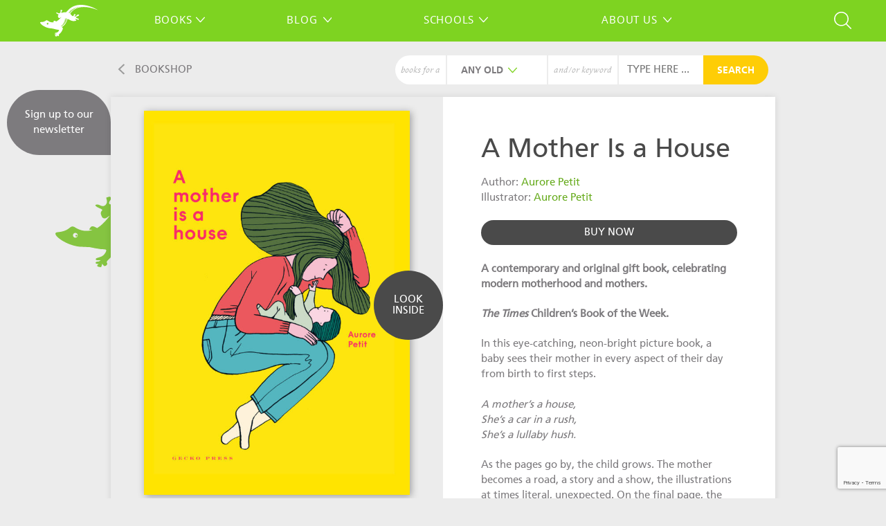

--- FILE ---
content_type: text/html; charset=UTF-8
request_url: https://geckopress.com/bookshop/a-mother-is-a-house/
body_size: 27817
content:

<!doctype html>

<!--[if lt IE 7]><html dir="ltr" lang="en-US" prefix="og: https://ogp.me/ns#" class="no-js lt-ie9 lt-ie8 lt-ie7"><![endif]-->
<!--[if (IE 7)&!(IEMobile)]><html dir="ltr" lang="en-US" prefix="og: https://ogp.me/ns#" class="no-js lt-ie9 lt-ie8"><![endif]-->
<!--[if (IE 8)&!(IEMobile)]><html dir="ltr" lang="en-US" prefix="og: https://ogp.me/ns#" class="no-js lt-ie9"><![endif]-->
<!--[if gt IE 8]><!--> <html dir="ltr" lang="en-US" prefix="og: https://ogp.me/ns#" class="no-js"><!--<![endif]-->

	<head>
		<meta charset="utf-8">
<script type="text/javascript">
/* <![CDATA[ */
var gform;gform||(document.addEventListener("gform_main_scripts_loaded",function(){gform.scriptsLoaded=!0}),document.addEventListener("gform/theme/scripts_loaded",function(){gform.themeScriptsLoaded=!0}),window.addEventListener("DOMContentLoaded",function(){gform.domLoaded=!0}),gform={domLoaded:!1,scriptsLoaded:!1,themeScriptsLoaded:!1,isFormEditor:()=>"function"==typeof InitializeEditor,callIfLoaded:function(o){return!(!gform.domLoaded||!gform.scriptsLoaded||!gform.themeScriptsLoaded&&!gform.isFormEditor()||(gform.isFormEditor()&&console.warn("The use of gform.initializeOnLoaded() is deprecated in the form editor context and will be removed in Gravity Forms 3.1."),o(),0))},initializeOnLoaded:function(o){gform.callIfLoaded(o)||(document.addEventListener("gform_main_scripts_loaded",()=>{gform.scriptsLoaded=!0,gform.callIfLoaded(o)}),document.addEventListener("gform/theme/scripts_loaded",()=>{gform.themeScriptsLoaded=!0,gform.callIfLoaded(o)}),window.addEventListener("DOMContentLoaded",()=>{gform.domLoaded=!0,gform.callIfLoaded(o)}))},hooks:{action:{},filter:{}},addAction:function(o,r,e,t){gform.addHook("action",o,r,e,t)},addFilter:function(o,r,e,t){gform.addHook("filter",o,r,e,t)},doAction:function(o){gform.doHook("action",o,arguments)},applyFilters:function(o){return gform.doHook("filter",o,arguments)},removeAction:function(o,r){gform.removeHook("action",o,r)},removeFilter:function(o,r,e){gform.removeHook("filter",o,r,e)},addHook:function(o,r,e,t,n){null==gform.hooks[o][r]&&(gform.hooks[o][r]=[]);var d=gform.hooks[o][r];null==n&&(n=r+"_"+d.length),gform.hooks[o][r].push({tag:n,callable:e,priority:t=null==t?10:t})},doHook:function(r,o,e){var t;if(e=Array.prototype.slice.call(e,1),null!=gform.hooks[r][o]&&((o=gform.hooks[r][o]).sort(function(o,r){return o.priority-r.priority}),o.forEach(function(o){"function"!=typeof(t=o.callable)&&(t=window[t]),"action"==r?t.apply(null,e):e[0]=t.apply(null,e)})),"filter"==r)return e[0]},removeHook:function(o,r,t,n){var e;null!=gform.hooks[o][r]&&(e=(e=gform.hooks[o][r]).filter(function(o,r,e){return!!(null!=n&&n!=o.tag||null!=t&&t!=o.priority)}),gform.hooks[o][r]=e)}});
/* ]]> */
</script>


				<meta http-equiv="X-UA-Compatible" content="IE=edge">

		

				<meta name="HandheldFriendly" content="True">
		<meta name="MobileOptimized" content="320">
		<meta name="viewport" content="width=device-width, initial-scale=1"/>

				<link rel="apple-touch-icon" href="https://geckopress.com/wp-content/themes/geckopress/library/images/apple-touch-icon.png">
		<link rel="icon" href="https://geckopress.com/wp-content/themes/geckopress/favicon.png">
		<!--[if IE]>
			<link rel="shortcut icon" href="https://geckopress.com/wp-content/themes/geckopress/favicon.ico">
		<![endif]-->
				<meta name="msapplication-TileColor" content="#f01d4f">
		<meta name="msapplication-TileImage" content="https://geckopress.com/wp-content/themes/geckopress/library/images/win8-tile-icon.png">
            <meta name="theme-color" content="#121212">

		<link rel="pingback" href="https://geckopress.com/xmlrpc.php">

					<style>img:is([sizes="auto" i], [sizes^="auto," i]) { contain-intrinsic-size: 3000px 1500px }</style>
	
		<!-- All in One SEO 4.8.9 - aioseo.com -->
		<title>A Mother Is a House | Gecko Press</title>
	<meta name="description" content="This crisp and contemporary picture book in verse offers a unique baby’s eye view of the first year, from birth to first steps." />
	<meta name="robots" content="max-image-preview:large" />
	<link rel="canonical" href="https://geckopress.com/bookshop/a-mother-is-a-house/" />
	<meta name="generator" content="All in One SEO (AIOSEO) 4.8.9" />
		<meta property="og:locale" content="en_US" />
		<meta property="og:site_name" content="Gecko Press | Award-Winning Children&#039;s Books New Zealand" />
		<meta property="og:type" content="product" />
		<meta property="og:title" content="A Mother Is a House | Gecko Press" />
		<meta property="og:description" content="This crisp and contemporary picture book in verse offers a unique baby’s eye view of the first year, from birth to first steps." />
		<meta property="og:url" content="https://geckopress.com/bookshop/a-mother-is-a-house/" />
		<meta property="og:image" content="https://geckopress.com/wp-content/uploads/2020/11/9781776573233_CVR.jpg" />
		<meta property="og:image:secure_url" content="https://geckopress.com/wp-content/uploads/2020/11/9781776573233_CVR.jpg" />
		<meta property="og:image:width" content="2255" />
		<meta property="og:image:height" content="3259" />
		<meta name="twitter:card" content="summary" />
		<meta name="twitter:site" content="@geckopress" />
		<meta name="twitter:title" content="A Mother Is a House | Gecko Press" />
		<meta name="twitter:description" content="This crisp and contemporary picture book in verse offers a unique baby’s eye view of the first year, from birth to first steps." />
		<meta name="twitter:image" content="https://geckopress.com/wp-content/uploads/2020/11/9781776573233_CVR.jpg" />
		<script type="application/ld+json" class="aioseo-schema">
			{"@context":"https:\/\/schema.org","@graph":[{"@type":"BreadcrumbList","@id":"https:\/\/geckopress.com\/bookshop\/a-mother-is-a-house\/#breadcrumblist","itemListElement":[{"@type":"ListItem","@id":"https:\/\/geckopress.com#listItem","position":1,"name":"Home","item":"https:\/\/geckopress.com","nextItem":{"@type":"ListItem","@id":"https:\/\/geckopress.com\/books\/#listItem","name":"Books"}},{"@type":"ListItem","@id":"https:\/\/geckopress.com\/books\/#listItem","position":2,"name":"Books","item":"https:\/\/geckopress.com\/books\/","nextItem":{"@type":"ListItem","@id":"https:\/\/geckopress.com\/product-category\/book-type\/#listItem","name":"Book type"},"previousItem":{"@type":"ListItem","@id":"https:\/\/geckopress.com#listItem","name":"Home"}},{"@type":"ListItem","@id":"https:\/\/geckopress.com\/product-category\/book-type\/#listItem","position":3,"name":"Book type","item":"https:\/\/geckopress.com\/product-category\/book-type\/","nextItem":{"@type":"ListItem","@id":"https:\/\/geckopress.com\/product-category\/book-type\/gift-all-ages\/#listItem","name":"Gift \/ All Ages"},"previousItem":{"@type":"ListItem","@id":"https:\/\/geckopress.com\/books\/#listItem","name":"Books"}},{"@type":"ListItem","@id":"https:\/\/geckopress.com\/product-category\/book-type\/gift-all-ages\/#listItem","position":4,"name":"Gift \/ All Ages","item":"https:\/\/geckopress.com\/product-category\/book-type\/gift-all-ages\/","nextItem":{"@type":"ListItem","@id":"https:\/\/geckopress.com\/bookshop\/a-mother-is-a-house\/#listItem","name":"A Mother Is a House"},"previousItem":{"@type":"ListItem","@id":"https:\/\/geckopress.com\/product-category\/book-type\/#listItem","name":"Book type"}},{"@type":"ListItem","@id":"https:\/\/geckopress.com\/bookshop\/a-mother-is-a-house\/#listItem","position":5,"name":"A Mother Is a House","previousItem":{"@type":"ListItem","@id":"https:\/\/geckopress.com\/product-category\/book-type\/gift-all-ages\/#listItem","name":"Gift \/ All Ages"}}]},{"@type":"ItemPage","@id":"https:\/\/geckopress.com\/bookshop\/a-mother-is-a-house\/#itempage","url":"https:\/\/geckopress.com\/bookshop\/a-mother-is-a-house\/","name":"A Mother Is a House | Gecko Press","description":"This crisp and contemporary picture book in verse offers a unique baby\u2019s eye view of the first year, from birth to first steps.","inLanguage":"en-US","isPartOf":{"@id":"https:\/\/geckopress.com\/#website"},"breadcrumb":{"@id":"https:\/\/geckopress.com\/bookshop\/a-mother-is-a-house\/#breadcrumblist"},"image":{"@type":"ImageObject","url":"https:\/\/geckopress.com\/wp-content\/uploads\/2020\/11\/9781776573233_CVR.jpg","@id":"https:\/\/geckopress.com\/bookshop\/a-mother-is-a-house\/#mainImage","width":2255,"height":3259,"caption":"A Mother Is a House"},"primaryImageOfPage":{"@id":"https:\/\/geckopress.com\/bookshop\/a-mother-is-a-house\/#mainImage"},"datePublished":"2020-11-12T13:48:11+13:00","dateModified":"2024-01-08T11:30:36+13:00"},{"@type":"Organization","@id":"https:\/\/geckopress.com\/#organization","name":"Gecko Press","description":"Curiously Good Books","url":"https:\/\/geckopress.com\/","sameAs":["https:\/\/twitter.com\/geckopress","https:\/\/www.instagram.com\/geckopress"]},{"@type":"WebSite","@id":"https:\/\/geckopress.com\/#website","url":"https:\/\/geckopress.com\/","name":"Gecko Press","description":"Curiously Good Books","inLanguage":"en-US","publisher":{"@id":"https:\/\/geckopress.com\/#organization"}}]}
		</script>
		<!-- All in One SEO -->

<link rel='dns-prefetch' href='//capi-automation.s3.us-east-2.amazonaws.com' />
<link rel='dns-prefetch' href='//www.google.com' />
<link rel="alternate" type="application/rss+xml" title="Gecko Press &raquo; Feed" href="https://geckopress.com/feed/" />
<link rel="alternate" type="application/rss+xml" title="Gecko Press &raquo; Reviews Feed" href="https://geckopress.com/comments/feed/" />
<link rel="alternate" type="application/rss+xml" title="Gecko Press &raquo; A Mother Is a House Reviews Feed" href="https://geckopress.com/bookshop/a-mother-is-a-house/feed/" />
<script type="text/javascript">
/* <![CDATA[ */
window._wpemojiSettings = {"baseUrl":"https:\/\/s.w.org\/images\/core\/emoji\/16.0.1\/72x72\/","ext":".png","svgUrl":"https:\/\/s.w.org\/images\/core\/emoji\/16.0.1\/svg\/","svgExt":".svg","source":{"concatemoji":"https:\/\/geckopress.com\/wp-includes\/js\/wp-emoji-release.min.js"}};
/*! This file is auto-generated */
!function(s,n){var o,i,e;function c(e){try{var t={supportTests:e,timestamp:(new Date).valueOf()};sessionStorage.setItem(o,JSON.stringify(t))}catch(e){}}function p(e,t,n){e.clearRect(0,0,e.canvas.width,e.canvas.height),e.fillText(t,0,0);var t=new Uint32Array(e.getImageData(0,0,e.canvas.width,e.canvas.height).data),a=(e.clearRect(0,0,e.canvas.width,e.canvas.height),e.fillText(n,0,0),new Uint32Array(e.getImageData(0,0,e.canvas.width,e.canvas.height).data));return t.every(function(e,t){return e===a[t]})}function u(e,t){e.clearRect(0,0,e.canvas.width,e.canvas.height),e.fillText(t,0,0);for(var n=e.getImageData(16,16,1,1),a=0;a<n.data.length;a++)if(0!==n.data[a])return!1;return!0}function f(e,t,n,a){switch(t){case"flag":return n(e,"\ud83c\udff3\ufe0f\u200d\u26a7\ufe0f","\ud83c\udff3\ufe0f\u200b\u26a7\ufe0f")?!1:!n(e,"\ud83c\udde8\ud83c\uddf6","\ud83c\udde8\u200b\ud83c\uddf6")&&!n(e,"\ud83c\udff4\udb40\udc67\udb40\udc62\udb40\udc65\udb40\udc6e\udb40\udc67\udb40\udc7f","\ud83c\udff4\u200b\udb40\udc67\u200b\udb40\udc62\u200b\udb40\udc65\u200b\udb40\udc6e\u200b\udb40\udc67\u200b\udb40\udc7f");case"emoji":return!a(e,"\ud83e\udedf")}return!1}function g(e,t,n,a){var r="undefined"!=typeof WorkerGlobalScope&&self instanceof WorkerGlobalScope?new OffscreenCanvas(300,150):s.createElement("canvas"),o=r.getContext("2d",{willReadFrequently:!0}),i=(o.textBaseline="top",o.font="600 32px Arial",{});return e.forEach(function(e){i[e]=t(o,e,n,a)}),i}function t(e){var t=s.createElement("script");t.src=e,t.defer=!0,s.head.appendChild(t)}"undefined"!=typeof Promise&&(o="wpEmojiSettingsSupports",i=["flag","emoji"],n.supports={everything:!0,everythingExceptFlag:!0},e=new Promise(function(e){s.addEventListener("DOMContentLoaded",e,{once:!0})}),new Promise(function(t){var n=function(){try{var e=JSON.parse(sessionStorage.getItem(o));if("object"==typeof e&&"number"==typeof e.timestamp&&(new Date).valueOf()<e.timestamp+604800&&"object"==typeof e.supportTests)return e.supportTests}catch(e){}return null}();if(!n){if("undefined"!=typeof Worker&&"undefined"!=typeof OffscreenCanvas&&"undefined"!=typeof URL&&URL.createObjectURL&&"undefined"!=typeof Blob)try{var e="postMessage("+g.toString()+"("+[JSON.stringify(i),f.toString(),p.toString(),u.toString()].join(",")+"));",a=new Blob([e],{type:"text/javascript"}),r=new Worker(URL.createObjectURL(a),{name:"wpTestEmojiSupports"});return void(r.onmessage=function(e){c(n=e.data),r.terminate(),t(n)})}catch(e){}c(n=g(i,f,p,u))}t(n)}).then(function(e){for(var t in e)n.supports[t]=e[t],n.supports.everything=n.supports.everything&&n.supports[t],"flag"!==t&&(n.supports.everythingExceptFlag=n.supports.everythingExceptFlag&&n.supports[t]);n.supports.everythingExceptFlag=n.supports.everythingExceptFlag&&!n.supports.flag,n.DOMReady=!1,n.readyCallback=function(){n.DOMReady=!0}}).then(function(){return e}).then(function(){var e;n.supports.everything||(n.readyCallback(),(e=n.source||{}).concatemoji?t(e.concatemoji):e.wpemoji&&e.twemoji&&(t(e.twemoji),t(e.wpemoji)))}))}((window,document),window._wpemojiSettings);
/* ]]> */
</script>
<style id='wp-emoji-styles-inline-css' type='text/css'>

	img.wp-smiley, img.emoji {
		display: inline !important;
		border: none !important;
		box-shadow: none !important;
		height: 1em !important;
		width: 1em !important;
		margin: 0 0.07em !important;
		vertical-align: -0.1em !important;
		background: none !important;
		padding: 0 !important;
	}
</style>
<link rel='stylesheet' id='wp-block-library-css' href='https://geckopress.com/wp-includes/css/dist/block-library/style.min.css' type='text/css' media='all' />
<style id='classic-theme-styles-inline-css' type='text/css'>
/*! This file is auto-generated */
.wp-block-button__link{color:#fff;background-color:#32373c;border-radius:9999px;box-shadow:none;text-decoration:none;padding:calc(.667em + 2px) calc(1.333em + 2px);font-size:1.125em}.wp-block-file__button{background:#32373c;color:#fff;text-decoration:none}
</style>
<style id='global-styles-inline-css' type='text/css'>
:root{--wp--preset--aspect-ratio--square: 1;--wp--preset--aspect-ratio--4-3: 4/3;--wp--preset--aspect-ratio--3-4: 3/4;--wp--preset--aspect-ratio--3-2: 3/2;--wp--preset--aspect-ratio--2-3: 2/3;--wp--preset--aspect-ratio--16-9: 16/9;--wp--preset--aspect-ratio--9-16: 9/16;--wp--preset--color--black: #000000;--wp--preset--color--cyan-bluish-gray: #abb8c3;--wp--preset--color--white: #ffffff;--wp--preset--color--pale-pink: #f78da7;--wp--preset--color--vivid-red: #cf2e2e;--wp--preset--color--luminous-vivid-orange: #ff6900;--wp--preset--color--luminous-vivid-amber: #fcb900;--wp--preset--color--light-green-cyan: #7bdcb5;--wp--preset--color--vivid-green-cyan: #00d084;--wp--preset--color--pale-cyan-blue: #8ed1fc;--wp--preset--color--vivid-cyan-blue: #0693e3;--wp--preset--color--vivid-purple: #9b51e0;--wp--preset--gradient--vivid-cyan-blue-to-vivid-purple: linear-gradient(135deg,rgba(6,147,227,1) 0%,rgb(155,81,224) 100%);--wp--preset--gradient--light-green-cyan-to-vivid-green-cyan: linear-gradient(135deg,rgb(122,220,180) 0%,rgb(0,208,130) 100%);--wp--preset--gradient--luminous-vivid-amber-to-luminous-vivid-orange: linear-gradient(135deg,rgba(252,185,0,1) 0%,rgba(255,105,0,1) 100%);--wp--preset--gradient--luminous-vivid-orange-to-vivid-red: linear-gradient(135deg,rgba(255,105,0,1) 0%,rgb(207,46,46) 100%);--wp--preset--gradient--very-light-gray-to-cyan-bluish-gray: linear-gradient(135deg,rgb(238,238,238) 0%,rgb(169,184,195) 100%);--wp--preset--gradient--cool-to-warm-spectrum: linear-gradient(135deg,rgb(74,234,220) 0%,rgb(151,120,209) 20%,rgb(207,42,186) 40%,rgb(238,44,130) 60%,rgb(251,105,98) 80%,rgb(254,248,76) 100%);--wp--preset--gradient--blush-light-purple: linear-gradient(135deg,rgb(255,206,236) 0%,rgb(152,150,240) 100%);--wp--preset--gradient--blush-bordeaux: linear-gradient(135deg,rgb(254,205,165) 0%,rgb(254,45,45) 50%,rgb(107,0,62) 100%);--wp--preset--gradient--luminous-dusk: linear-gradient(135deg,rgb(255,203,112) 0%,rgb(199,81,192) 50%,rgb(65,88,208) 100%);--wp--preset--gradient--pale-ocean: linear-gradient(135deg,rgb(255,245,203) 0%,rgb(182,227,212) 50%,rgb(51,167,181) 100%);--wp--preset--gradient--electric-grass: linear-gradient(135deg,rgb(202,248,128) 0%,rgb(113,206,126) 100%);--wp--preset--gradient--midnight: linear-gradient(135deg,rgb(2,3,129) 0%,rgb(40,116,252) 100%);--wp--preset--font-size--small: 13px;--wp--preset--font-size--medium: 20px;--wp--preset--font-size--large: 36px;--wp--preset--font-size--x-large: 42px;--wp--preset--spacing--20: 0.44rem;--wp--preset--spacing--30: 0.67rem;--wp--preset--spacing--40: 1rem;--wp--preset--spacing--50: 1.5rem;--wp--preset--spacing--60: 2.25rem;--wp--preset--spacing--70: 3.38rem;--wp--preset--spacing--80: 5.06rem;--wp--preset--shadow--natural: 6px 6px 9px rgba(0, 0, 0, 0.2);--wp--preset--shadow--deep: 12px 12px 50px rgba(0, 0, 0, 0.4);--wp--preset--shadow--sharp: 6px 6px 0px rgba(0, 0, 0, 0.2);--wp--preset--shadow--outlined: 6px 6px 0px -3px rgba(255, 255, 255, 1), 6px 6px rgba(0, 0, 0, 1);--wp--preset--shadow--crisp: 6px 6px 0px rgba(0, 0, 0, 1);}:where(.is-layout-flex){gap: 0.5em;}:where(.is-layout-grid){gap: 0.5em;}body .is-layout-flex{display: flex;}.is-layout-flex{flex-wrap: wrap;align-items: center;}.is-layout-flex > :is(*, div){margin: 0;}body .is-layout-grid{display: grid;}.is-layout-grid > :is(*, div){margin: 0;}:where(.wp-block-columns.is-layout-flex){gap: 2em;}:where(.wp-block-columns.is-layout-grid){gap: 2em;}:where(.wp-block-post-template.is-layout-flex){gap: 1.25em;}:where(.wp-block-post-template.is-layout-grid){gap: 1.25em;}.has-black-color{color: var(--wp--preset--color--black) !important;}.has-cyan-bluish-gray-color{color: var(--wp--preset--color--cyan-bluish-gray) !important;}.has-white-color{color: var(--wp--preset--color--white) !important;}.has-pale-pink-color{color: var(--wp--preset--color--pale-pink) !important;}.has-vivid-red-color{color: var(--wp--preset--color--vivid-red) !important;}.has-luminous-vivid-orange-color{color: var(--wp--preset--color--luminous-vivid-orange) !important;}.has-luminous-vivid-amber-color{color: var(--wp--preset--color--luminous-vivid-amber) !important;}.has-light-green-cyan-color{color: var(--wp--preset--color--light-green-cyan) !important;}.has-vivid-green-cyan-color{color: var(--wp--preset--color--vivid-green-cyan) !important;}.has-pale-cyan-blue-color{color: var(--wp--preset--color--pale-cyan-blue) !important;}.has-vivid-cyan-blue-color{color: var(--wp--preset--color--vivid-cyan-blue) !important;}.has-vivid-purple-color{color: var(--wp--preset--color--vivid-purple) !important;}.has-black-background-color{background-color: var(--wp--preset--color--black) !important;}.has-cyan-bluish-gray-background-color{background-color: var(--wp--preset--color--cyan-bluish-gray) !important;}.has-white-background-color{background-color: var(--wp--preset--color--white) !important;}.has-pale-pink-background-color{background-color: var(--wp--preset--color--pale-pink) !important;}.has-vivid-red-background-color{background-color: var(--wp--preset--color--vivid-red) !important;}.has-luminous-vivid-orange-background-color{background-color: var(--wp--preset--color--luminous-vivid-orange) !important;}.has-luminous-vivid-amber-background-color{background-color: var(--wp--preset--color--luminous-vivid-amber) !important;}.has-light-green-cyan-background-color{background-color: var(--wp--preset--color--light-green-cyan) !important;}.has-vivid-green-cyan-background-color{background-color: var(--wp--preset--color--vivid-green-cyan) !important;}.has-pale-cyan-blue-background-color{background-color: var(--wp--preset--color--pale-cyan-blue) !important;}.has-vivid-cyan-blue-background-color{background-color: var(--wp--preset--color--vivid-cyan-blue) !important;}.has-vivid-purple-background-color{background-color: var(--wp--preset--color--vivid-purple) !important;}.has-black-border-color{border-color: var(--wp--preset--color--black) !important;}.has-cyan-bluish-gray-border-color{border-color: var(--wp--preset--color--cyan-bluish-gray) !important;}.has-white-border-color{border-color: var(--wp--preset--color--white) !important;}.has-pale-pink-border-color{border-color: var(--wp--preset--color--pale-pink) !important;}.has-vivid-red-border-color{border-color: var(--wp--preset--color--vivid-red) !important;}.has-luminous-vivid-orange-border-color{border-color: var(--wp--preset--color--luminous-vivid-orange) !important;}.has-luminous-vivid-amber-border-color{border-color: var(--wp--preset--color--luminous-vivid-amber) !important;}.has-light-green-cyan-border-color{border-color: var(--wp--preset--color--light-green-cyan) !important;}.has-vivid-green-cyan-border-color{border-color: var(--wp--preset--color--vivid-green-cyan) !important;}.has-pale-cyan-blue-border-color{border-color: var(--wp--preset--color--pale-cyan-blue) !important;}.has-vivid-cyan-blue-border-color{border-color: var(--wp--preset--color--vivid-cyan-blue) !important;}.has-vivid-purple-border-color{border-color: var(--wp--preset--color--vivid-purple) !important;}.has-vivid-cyan-blue-to-vivid-purple-gradient-background{background: var(--wp--preset--gradient--vivid-cyan-blue-to-vivid-purple) !important;}.has-light-green-cyan-to-vivid-green-cyan-gradient-background{background: var(--wp--preset--gradient--light-green-cyan-to-vivid-green-cyan) !important;}.has-luminous-vivid-amber-to-luminous-vivid-orange-gradient-background{background: var(--wp--preset--gradient--luminous-vivid-amber-to-luminous-vivid-orange) !important;}.has-luminous-vivid-orange-to-vivid-red-gradient-background{background: var(--wp--preset--gradient--luminous-vivid-orange-to-vivid-red) !important;}.has-very-light-gray-to-cyan-bluish-gray-gradient-background{background: var(--wp--preset--gradient--very-light-gray-to-cyan-bluish-gray) !important;}.has-cool-to-warm-spectrum-gradient-background{background: var(--wp--preset--gradient--cool-to-warm-spectrum) !important;}.has-blush-light-purple-gradient-background{background: var(--wp--preset--gradient--blush-light-purple) !important;}.has-blush-bordeaux-gradient-background{background: var(--wp--preset--gradient--blush-bordeaux) !important;}.has-luminous-dusk-gradient-background{background: var(--wp--preset--gradient--luminous-dusk) !important;}.has-pale-ocean-gradient-background{background: var(--wp--preset--gradient--pale-ocean) !important;}.has-electric-grass-gradient-background{background: var(--wp--preset--gradient--electric-grass) !important;}.has-midnight-gradient-background{background: var(--wp--preset--gradient--midnight) !important;}.has-small-font-size{font-size: var(--wp--preset--font-size--small) !important;}.has-medium-font-size{font-size: var(--wp--preset--font-size--medium) !important;}.has-large-font-size{font-size: var(--wp--preset--font-size--large) !important;}.has-x-large-font-size{font-size: var(--wp--preset--font-size--x-large) !important;}
:where(.wp-block-post-template.is-layout-flex){gap: 1.25em;}:where(.wp-block-post-template.is-layout-grid){gap: 1.25em;}
:where(.wp-block-columns.is-layout-flex){gap: 2em;}:where(.wp-block-columns.is-layout-grid){gap: 2em;}
:root :where(.wp-block-pullquote){font-size: 1.5em;line-height: 1.6;}
</style>
<link rel='stylesheet' id='my-plugin-styles-css' href='https://geckopress.com/wp-content/plugins/isbn-by-now/styles.css' type='text/css' media='all' />
<style id='responsive-menu-inline-css' type='text/css'>
#rmp_menu_trigger-45099{width: 40px;height: 40px;position: fixed;top: 10px;border-radius: 5px;display: none;text-decoration: none;left: 0;background: transparent;transition: transform 0.2s, background-color 1s}#rmp_menu_trigger-45099 .rmp-trigger-box{width: 33px;color: #fff}#rmp_menu_trigger-45099 .rmp-trigger-icon-active, #rmp_menu_trigger-45099 .rmp-trigger-text-open{display: none}#rmp_menu_trigger-45099.is-active .rmp-trigger-icon-active, #rmp_menu_trigger-45099.is-active .rmp-trigger-text-open{display: inline}#rmp_menu_trigger-45099.is-active .rmp-trigger-icon-inactive, #rmp_menu_trigger-45099.is-active .rmp-trigger-text{display: none}#rmp_menu_trigger-45099 .rmp-trigger-label{color: #fff;pointer-events: none;line-height: 13px;font-family: inherit;font-size: 13px;display: inline;text-transform: inherit}#rmp_menu_trigger-45099 .rmp-trigger-label.rmp-trigger-label-top{display: block;margin-bottom: 12px}#rmp_menu_trigger-45099 .rmp-trigger-label.rmp-trigger-label-bottom{display: block;margin-top: 12px}#rmp_menu_trigger-45099 .responsive-menu-pro-inner{display: block}#rmp_menu_trigger-45099 .rmp-trigger-icon-inactive .rmp-font-icon{color: #FFFFFF}#rmp_menu_trigger-45099 .responsive-menu-pro-inner, #rmp_menu_trigger-45099 .responsive-menu-pro-inner::before, #rmp_menu_trigger-45099 .responsive-menu-pro-inner::after{width: 33px;height: 1px;background-color: #FFFFFF;border-radius: 4px;position: absolute}#rmp_menu_trigger-45099 .rmp-trigger-icon-active .rmp-font-icon{color: #FFFFFF}#rmp_menu_trigger-45099.is-active .responsive-menu-pro-inner, #rmp_menu_trigger-45099.is-active .responsive-menu-pro-inner::before, #rmp_menu_trigger-45099.is-active .responsive-menu-pro-inner::after{background-color: #FFFFFF}#rmp_menu_trigger-45099:hover .rmp-trigger-icon-inactive .rmp-font-icon{color: #FFFFFF}#rmp_menu_trigger-45099:not(.is-active):hover .responsive-menu-pro-inner, #rmp_menu_trigger-45099:not(.is-active):hover .responsive-menu-pro-inner::before, #rmp_menu_trigger-45099:not(.is-active):hover .responsive-menu-pro-inner::after{background-color: #FFFFFF}#rmp_menu_trigger-45099 .responsive-menu-pro-inner::before{top: 10px}#rmp_menu_trigger-45099 .responsive-menu-pro-inner::after{bottom: 10px}#rmp_menu_trigger-45099.is-active .responsive-menu-pro-inner::after{bottom: 0}@media screen and (max-width: 920px){.header .nav{display: none !important}#rmp_menu_trigger-45099{display: block}#rmp-container-45099{position: fixed;top: 0;margin: 0;transition: transform 0.2s;overflow: auto;display: block;width: 100%;background-color: #7ed321;background-image: url("");height: 100%;left: 0;padding-top: 0px;padding-left: 0px;padding-bottom: 0px;padding-right: 0px}#rmp-menu-wrap-45099{padding-top: 0px;padding-left: 0px;padding-bottom: 0px;padding-right: 0px;background-color: #7ed321}#rmp-menu-wrap-45099 .rmp-menu, #rmp-menu-wrap-45099 .rmp-submenu{width: 100%;box-sizing: border-box;margin: 0;padding: 0}#rmp-menu-wrap-45099 .rmp-submenu-depth-1 .rmp-menu-item-link{padding-left: 10%}#rmp-menu-wrap-45099 .rmp-submenu-depth-2 .rmp-menu-item-link{padding-left: 15%}#rmp-menu-wrap-45099 .rmp-submenu-depth-3 .rmp-menu-item-link{padding-left: 20%}#rmp-menu-wrap-45099 .rmp-submenu-depth-4 .rmp-menu-item-link{padding-left: 25%}#rmp-menu-wrap-45099 .rmp-submenu.rmp-submenu-open{display: block}#rmp-menu-wrap-45099 .rmp-menu-item{width: 100%;list-style: none;margin: 0}#rmp-menu-wrap-45099 .rmp-menu-item-link{height: 8px;line-height: 8px;font-size: 13px;border-bottom: 1px solid #ffffff;font-family: inherit;color: #FFFFFF;text-align: left;background-color: #7ed321;font-weight: normal;letter-spacing: 0px;display: block;box-sizing: border-box;width: 100%;text-decoration: none;position: relative;overflow: hidden;transition: background-color 1s, border-color 1s, 1s;padding: 0 5%;padding-right: 54px}#rmp-menu-wrap-45099 .rmp-menu-item-link:after, #rmp-menu-wrap-45099 .rmp-menu-item-link:before{display: none}#rmp-menu-wrap-45099 .rmp-menu-item-link:hover, #rmp-menu-wrap-45099 .rmp-menu-item-link:focus{color: #FFFFFF;border-color: #ffffff;background-color: #fecd06}#rmp-menu-wrap-45099 .rmp-menu-item-link:focus{outline: none;border-color: unset;box-shadow: unset}#rmp-menu-wrap-45099 .rmp-menu-item-link .rmp-font-icon{height: 8px;line-height: 8px;margin-right: 10px;font-size: 13px}#rmp-menu-wrap-45099 .rmp-menu-current-item .rmp-menu-item-link{color: #FFFFFF;border-color: #ffffff;background-color: #ff7200}#rmp-menu-wrap-45099 .rmp-menu-current-item .rmp-menu-item-link:hover, #rmp-menu-wrap-45099 .rmp-menu-current-item .rmp-menu-item-link:focus{color: #FFFFFF;border-color: #ffffff;background-color: #fecd06}#rmp-menu-wrap-45099 .rmp-menu-subarrow{position: absolute;top: 0;bottom: 0;text-align: center;overflow: hidden;background-size: cover;overflow: hidden;right: 0;border-left-style: solid;border-left-color: #ffffff;border-left-width: 1px;height: 44px;width: 44px;color: #FFFFFF;background-color: #7ed321}#rmp-menu-wrap-45099 .rmp-menu-subarrow svg{fill: #FFFFFF}#rmp-menu-wrap-45099 .rmp-menu-subarrow:hover{color: #FFFFFF;border-color: #ffffff;background-color: #fecd06}#rmp-menu-wrap-45099 .rmp-menu-subarrow:hover svg{fill: #FFFFFF}#rmp-menu-wrap-45099 .rmp-menu-subarrow .rmp-font-icon{margin-right: unset}#rmp-menu-wrap-45099 .rmp-menu-subarrow *{vertical-align: middle;line-height: 44px}#rmp-menu-wrap-45099 .rmp-menu-subarrow-active{display: block;background-size: cover;color: #fff;border-color: #ffffff;background-color: #ff7700}#rmp-menu-wrap-45099 .rmp-menu-subarrow-active svg{fill: #fff}#rmp-menu-wrap-45099 .rmp-menu-subarrow-active:hover{color: #fff;border-color: #ffffff;background-color: #fecd06}#rmp-menu-wrap-45099 .rmp-menu-subarrow-active:hover svg{fill: #fff}#rmp-menu-wrap-45099 .rmp-submenu{display: none}#rmp-menu-wrap-45099 .rmp-submenu .rmp-menu-item-link{height: 8px;line-height: 8px;letter-spacing: 0px;font-size: 13px;border-bottom: 1px solid #ffffff;font-family: inherit;font-weight: normal;color: #FFFFFF;text-align: left;background-color: #7ed321}#rmp-menu-wrap-45099 .rmp-submenu .rmp-menu-item-link:hover, #rmp-menu-wrap-45099 .rmp-submenu .rmp-menu-item-link:focus{color: #FFFFFF;border-color: #ffffff;background-color: #fecd06}#rmp-menu-wrap-45099 .rmp-submenu .rmp-menu-current-item .rmp-menu-item-link{color: #FFFFFF;border-color: #ffffff;background-color: #ff7200}#rmp-menu-wrap-45099 .rmp-submenu .rmp-menu-current-item .rmp-menu-item-link:hover, #rmp-menu-wrap-45099 .rmp-submenu .rmp-menu-current-item .rmp-menu-item-link:focus{color: #FFFFFF;border-color: #ffffff;background-color: #fecd06}#rmp-menu-wrap-45099 .rmp-submenu .rmp-menu-subarrow{right: 0;border-right: unset;border-left-style: solid;border-left-color: #ffffff;border-left-width: 1px;height: 44px;line-height: 44px;width: 44px;color: #FFFFFF;background-color: #7ed321}#rmp-menu-wrap-45099 .rmp-submenu .rmp-menu-subarrow:hover{color: #FFFFFF;border-color: #ffffff;background-color: #fecd06}#rmp-menu-wrap-45099 .rmp-submenu .rmp-menu-subarrow-active{color: #fff;border-color: #ffffff;background-color: #ff7700}#rmp-menu-wrap-45099 .rmp-submenu .rmp-menu-subarrow-active:hover{color: #fff;border-color: #ffffff;background-color: #fecd06}#rmp-menu-wrap-45099 .rmp-menu-item-description{margin: 0;padding: 5px 5%;opacity: 0.8;color: #FFFFFF}#rmp-search-box-45099{display: block;padding-top: 0px;padding-left: 5%;padding-bottom: 0px;padding-right: 5%}#rmp-search-box-45099 .rmp-search-form{margin: 0}#rmp-search-box-45099 .rmp-search-box{background: #fff;border: 1px solid #ffffff;color: #333;width: 100%;padding: 0 5%;border-radius: 30px;height: 45px;-webkit-appearance: none}#rmp-search-box-45099 .rmp-search-box::placeholder{color: #C7C7CD}#rmp-search-box-45099 .rmp-search-box:focus{background-color: #fff;outline: 2px solid #ffffff;color: #333}#rmp-menu-title-45099{background-color: #7ed321;color: #FFFFFF;text-align: left;font-size: 14px;padding-top: 10%;padding-left: 5%;padding-bottom: 0%;padding-right: 5%;font-weight: 400;transition: background-color 1s, border-color 1s, color 1s}#rmp-menu-title-45099:hover{background-color: #7ed321;color: #FFFFFF}#rmp-menu-title-45099 > .rmp-menu-title-link{color: #FFFFFF;width: 100%;background-color: unset;text-decoration: none}#rmp-menu-title-45099 > .rmp-menu-title-link:hover{color: #FFFFFF}#rmp-menu-title-45099 .rmp-font-icon{font-size: 14px}#rmp-menu-additional-content-45099{padding-top: 0px;padding-left: 5%;padding-bottom: 0px;padding-right: 5%;color: #fff;text-align: center;font-size: 16px}}.rmp-container{display: none;visibility: visible;padding: 0px 0px 0px 0px;z-index: 99998;transition: all 0.3s}.rmp-container.rmp-fade-top, .rmp-container.rmp-fade-left, .rmp-container.rmp-fade-right, .rmp-container.rmp-fade-bottom{display: none}.rmp-container.rmp-slide-left, .rmp-container.rmp-push-left{transform: translateX(-100%);-ms-transform: translateX(-100%);-webkit-transform: translateX(-100%);-moz-transform: translateX(-100%)}.rmp-container.rmp-slide-left.rmp-menu-open, .rmp-container.rmp-push-left.rmp-menu-open{transform: translateX(0);-ms-transform: translateX(0);-webkit-transform: translateX(0);-moz-transform: translateX(0)}.rmp-container.rmp-slide-right, .rmp-container.rmp-push-right{transform: translateX(100%);-ms-transform: translateX(100%);-webkit-transform: translateX(100%);-moz-transform: translateX(100%)}.rmp-container.rmp-slide-right.rmp-menu-open, .rmp-container.rmp-push-right.rmp-menu-open{transform: translateX(0);-ms-transform: translateX(0);-webkit-transform: translateX(0);-moz-transform: translateX(0)}.rmp-container.rmp-slide-top, .rmp-container.rmp-push-top{transform: translateY(-100%);-ms-transform: translateY(-100%);-webkit-transform: translateY(-100%);-moz-transform: translateY(-100%)}.rmp-container.rmp-slide-top.rmp-menu-open, .rmp-container.rmp-push-top.rmp-menu-open{transform: translateY(0);-ms-transform: translateY(0);-webkit-transform: translateY(0);-moz-transform: translateY(0)}.rmp-container.rmp-slide-bottom, .rmp-container.rmp-push-bottom{transform: translateY(100%);-ms-transform: translateY(100%);-webkit-transform: translateY(100%);-moz-transform: translateY(100%)}.rmp-container.rmp-slide-bottom.rmp-menu-open, .rmp-container.rmp-push-bottom.rmp-menu-open{transform: translateX(0);-ms-transform: translateX(0);-webkit-transform: translateX(0);-moz-transform: translateX(0)}.rmp-container::-webkit-scrollbar{width: 0px}.rmp-container ::-webkit-scrollbar-track{box-shadow: inset 0 0 5px transparent}.rmp-container ::-webkit-scrollbar-thumb{background: transparent}.rmp-container ::-webkit-scrollbar-thumb:hover{background: transparent}.rmp-container .rmp-menu-wrap .rmp-menu{transition: none;border-radius: 0;box-shadow: none;background: none;border: 0;bottom: auto;box-sizing: border-box;clip: auto;color: #666;display: block;float: none;font-family: inherit;font-size: 14px;height: auto;left: auto;line-height: 1.7;list-style-type: none;margin: 0;min-height: auto;max-height: none;opacity: 1;outline: none;overflow: visible;padding: 0;position: relative;pointer-events: auto;right: auto;text-align: left;text-decoration: none;text-indent: 0;text-transform: none;transform: none;top: auto;visibility: inherit;width: auto;word-wrap: break-word;white-space: normal}.rmp-container .rmp-menu-additional-content{display: block;word-break: break-word}.rmp-container .rmp-menu-title{display: flex;flex-direction: column}.rmp-container .rmp-menu-title .rmp-menu-title-image{max-width: 100%;margin-bottom: 15px;display: block;margin: auto;margin-bottom: 15px}button.rmp_menu_trigger{z-index: 999999;overflow: hidden;outline: none;border: 0;display: none;margin: 0;transition: transform 0.5s, background-color 0.5s;padding: 0}button.rmp_menu_trigger .responsive-menu-pro-inner::before, button.rmp_menu_trigger .responsive-menu-pro-inner::after{content: "";display: block}button.rmp_menu_trigger .responsive-menu-pro-inner::before{top: 10px}button.rmp_menu_trigger .responsive-menu-pro-inner::after{bottom: 10px}button.rmp_menu_trigger .rmp-trigger-box{width: 40px;display: inline-block;position: relative;pointer-events: none;vertical-align: super}.admin-bar .rmp-container, .admin-bar .rmp_menu_trigger{margin-top: 32px !important}@media screen and (max-width: 782px){.admin-bar .rmp-container, .admin-bar .rmp_menu_trigger{margin-top: 46px !important}}.rmp-menu-trigger-boring .responsive-menu-pro-inner{transition-property: none}.rmp-menu-trigger-boring .responsive-menu-pro-inner::after, .rmp-menu-trigger-boring .responsive-menu-pro-inner::before{transition-property: none}.rmp-menu-trigger-boring.is-active .responsive-menu-pro-inner{transform: rotate(45deg)}.rmp-menu-trigger-boring.is-active .responsive-menu-pro-inner:before{top: 0;opacity: 0}.rmp-menu-trigger-boring.is-active .responsive-menu-pro-inner:after{bottom: 0;transform: rotate(-90deg)}
</style>
<link rel='stylesheet' id='dashicons-css' href='https://geckopress.com/wp-includes/css/dashicons.min.css' type='text/css' media='all' />
<style id='woocommerce-inline-inline-css' type='text/css'>
.woocommerce form .form-row .required { visibility: visible; }
</style>
<link rel='stylesheet' id='brands-styles-css' href='https://geckopress.com/wp-content/plugins/woocommerce/assets/css/brands.css' type='text/css' media='all' />
<link rel='stylesheet' id='woocommerce_prettyPhoto_css-css' href='https://geckopress.com/wp-content/plugins/woocommerce/assets/css/prettyPhoto.css' type='text/css' media='all' />
<link rel='stylesheet' id='wc_quick_view-css' href='https://geckopress.com/wp-content/plugins/woocommerce-quick-view/assets/css/style.css' type='text/css' media='all' />
<link rel='stylesheet' id='bones-stylesheet-css' href='https://geckopress.com/wp-content/themes/geckopress/library/css/style.min.css?v=12' type='text/css' media='all' />
<!--[if lt IE 9]>
<link rel='stylesheet' id='bones-ie-only-css' href='https://geckopress.com/wp-content/themes/geckopress/library/css/ie.css' type='text/css' media='all' />
<![endif]-->
<script type="text/javascript" src="https://geckopress.com/wp-includes/js/jquery/jquery.min.js" id="jquery-core-js"></script>
<script type="text/javascript" src="https://geckopress.com/wp-includes/js/jquery/jquery-migrate.min.js" id="jquery-migrate-js"></script>
<script type="text/javascript" src="https://geckopress.com/wp-content/plugins/woocommerce/assets/js/jquery-blockui/jquery.blockUI.min.js" id="jquery-blockui-js" defer="defer" data-wp-strategy="defer"></script>
<script type="text/javascript" id="wc-add-to-cart-js-extra">
/* <![CDATA[ */
var wc_add_to_cart_params = {"ajax_url":"\/wp-admin\/admin-ajax.php","wc_ajax_url":"\/?wc-ajax=%%endpoint%%","i18n_view_cart":"View cart","cart_url":"https:\/\/geckopress.com\/books\/cart\/","is_cart":"","cart_redirect_after_add":"no"};
/* ]]> */
</script>
<script type="text/javascript" src="https://geckopress.com/wp-content/plugins/woocommerce/assets/js/frontend/add-to-cart.min.js" id="wc-add-to-cart-js" defer="defer" data-wp-strategy="defer"></script>
<script type="text/javascript" id="wc-single-product-js-extra">
/* <![CDATA[ */
var wc_single_product_params = {"i18n_required_rating_text":"Please select a rating","i18n_rating_options":["1 of 5 stars","2 of 5 stars","3 of 5 stars","4 of 5 stars","5 of 5 stars"],"i18n_product_gallery_trigger_text":"View full-screen image gallery","review_rating_required":"yes","flexslider":{"rtl":false,"animation":"slide","smoothHeight":true,"directionNav":false,"controlNav":"thumbnails","slideshow":false,"animationSpeed":500,"animationLoop":false,"allowOneSlide":false},"zoom_enabled":"","zoom_options":[],"photoswipe_enabled":"","photoswipe_options":{"shareEl":false,"closeOnScroll":false,"history":false,"hideAnimationDuration":0,"showAnimationDuration":0},"flexslider_enabled":""};
/* ]]> */
</script>
<script type="text/javascript" src="https://geckopress.com/wp-content/plugins/woocommerce/assets/js/frontend/single-product.min.js" id="wc-single-product-js" defer="defer" data-wp-strategy="defer"></script>
<script type="text/javascript" src="https://geckopress.com/wp-content/plugins/woocommerce/assets/js/js-cookie/js.cookie.min.js" id="js-cookie-js" defer="defer" data-wp-strategy="defer"></script>
<script type="text/javascript" id="woocommerce-js-extra">
/* <![CDATA[ */
var woocommerce_params = {"ajax_url":"\/wp-admin\/admin-ajax.php","wc_ajax_url":"\/?wc-ajax=%%endpoint%%","i18n_password_show":"Show password","i18n_password_hide":"Hide password"};
/* ]]> */
</script>
<script type="text/javascript" src="https://geckopress.com/wp-content/plugins/woocommerce/assets/js/frontend/woocommerce.min.js" id="woocommerce-js" defer="defer" data-wp-strategy="defer"></script>
<script type="text/javascript" src="https://geckopress.com/wp-content/themes/geckopress/library/js/libs/modernizr.custom.min.js" id="bones-modernizr-js"></script>
<link rel="https://api.w.org/" href="https://geckopress.com/wp-json/" /><link rel="alternate" title="JSON" type="application/json" href="https://geckopress.com/wp-json/wp/v2/product/22201" /><link rel='shortlink' href='https://geckopress.com/?p=22201' />
<link rel="alternate" title="oEmbed (JSON)" type="application/json+oembed" href="https://geckopress.com/wp-json/oembed/1.0/embed?url=https%3A%2F%2Fgeckopress.com%2Fbookshop%2Fa-mother-is-a-house%2F" />
<link rel="alternate" title="oEmbed (XML)" type="text/xml+oembed" href="https://geckopress.com/wp-json/oembed/1.0/embed?url=https%3A%2F%2Fgeckopress.com%2Fbookshop%2Fa-mother-is-a-house%2F&#038;format=xml" />
	<noscript><style>.woocommerce-product-gallery{ opacity: 1 !important; }</style></noscript>
				<script  type="text/javascript">
				!function(f,b,e,v,n,t,s){if(f.fbq)return;n=f.fbq=function(){n.callMethod?
					n.callMethod.apply(n,arguments):n.queue.push(arguments)};if(!f._fbq)f._fbq=n;
					n.push=n;n.loaded=!0;n.version='2.0';n.queue=[];t=b.createElement(e);t.async=!0;
					t.src=v;s=b.getElementsByTagName(e)[0];s.parentNode.insertBefore(t,s)}(window,
					document,'script','https://connect.facebook.net/en_US/fbevents.js');
			</script>
			<!-- WooCommerce Facebook Integration Begin -->
			<script  type="text/javascript">

				fbq('init', '1455195208110715', {}, {
    "agent": "woocommerce_0-9.8.6-3.5.12"
});

				document.addEventListener( 'DOMContentLoaded', function() {
					// Insert placeholder for events injected when a product is added to the cart through AJAX.
					document.body.insertAdjacentHTML( 'beforeend', '<div class=\"wc-facebook-pixel-event-placeholder\"></div>' );
				}, false );

			</script>
			<!-- WooCommerce Facebook Integration End -->
			<!-- There is no amphtml version available for this URL. --><link rel="icon" href="https://geckopress.com/wp-content/uploads/2016/10/favi-b.png" sizes="32x32" />
<link rel="icon" href="https://geckopress.com/wp-content/uploads/2016/10/favi-b.png" sizes="192x192" />
<link rel="apple-touch-icon" href="https://geckopress.com/wp-content/uploads/2016/10/favi-b.png" />
<meta name="msapplication-TileImage" content="https://geckopress.com/wp-content/uploads/2016/10/favi-b.png" />
		<style type="text/css" id="wp-custom-css">
			#field_2_6 {display: none;}
.single-post .sidebar {display: none;}
.single-post .m-all  {width:85%;}
body.single-post .entry-content p {width: 100%;}
.circle-image {border-radius:50%;}
.one-half,
.one-third, .two-third {
position: relative;
margin-right: 4%;
float: left;
margin-bottom: 20px;
}

.one-half { width: 48%; }
.one-third { width: 30.66%; }
.two-third {width: 61%;}
.last {
margin-right: 0 !important;
clear: right; text-align:left;
}

@media only screen and (max-width: 960px) {
.one-half,
.one-third, .two-third {
width: 100%;
margin-right: 0;
}
}
.row:after {
  content: "";
  display: table;
  clear: both;
}
.gform_body ul {list-style-type: none; margin-left: 0;}		</style>
				
		<!-- Hotjar Tracking Code for geckopress.com -->
        
        <!-- Google Tag Manager -->
        <script>(function(w,d,s,l,i){w[l]=w[l]||[];w[l].push({'gtm.start':
        new Date().getTime(),event:'gtm.js'});var f=d.getElementsByTagName(s)[0],
        j=d.createElement(s),dl=l!='dataLayer'?'&l='+l:'';j.async=true;j.src=
        'https://www.googletagmanager.com/gtm.js?id='+i+dl;f.parentNode.insertBefore(j,f);
        })(window,document,'script','dataLayer','GTM-PLM2SSQT');</script>
        <!-- End Google Tag Manager -->

	</head>

	<body class="wp-singular product-template-default single single-product postid-22201 wp-theme-geckopress theme-geckopress woocommerce woocommerce-page woocommerce-no-js" itemscope itemtype="http://schema.org/WebPage">

    <!-- Google Tag Manager (noscript) -->
    <noscript><iframe src="https://www.googletagmanager.com/ns.html?id=GTM-PLM2SSQT"
    height="0" width="0" style="display:none;visibility:hidden"></iframe></noscript>
    <!-- End Google Tag Manager (noscript) -->
		
		<div style="display:none;" id="ie8-warning">
			<div>
				<h2>Unfortunately your web browser is too old to properly view the page!</h2>
				<p>Please consider upgrading to either of the following web browsers which are compliant with todays web standards: </p>
				<ul>
					  <li><a href="https://www.google.com/chrome/browser/desktop/index.html" target="_blank">Chrome</a></li>
					  <li><a href="https://www.mozilla.org/en-US/firefox/new/" target="_blank">Firefox</a></li>
		  		</ul>
			</div>
		</div>
		
        <div id="page-container">
        
          <div id="front-end-grid">
             <div id="inner-content" class="wrap">
                <div class="m-1of6 t-1of12"><div></div></div>
                <div class="m-1of6 t-1of12"><div></div></div>
                <div class="m-1of6 t-1of12"><div></div></div>
                <div class="m-1of6 t-1of12"><div></div></div>
                <div class="m-1of6 t-1of12"><div></div></div>
                <div class="m-1of6 t-1of12"><div></div></div>
                <div class="t-1of12"><div></div></div>
                <div class="t-1of12"><div></div></div>
                <div class="t-1of12"><div></div></div>
                <div class="t-1of12"><div></div></div>
                <div class="t-1of12"><div></div></div>
                <div class="t-1of12"><div></div></div>
            </div>
        </div>

        <div id="main-search">
            <div class="wrap">
                <div class="t-offset-left-1of6 t-offset-right-1of6">
                    <form class="search" method="get" action="https://geckopress.com">
                        <div class="text-button cf">
                            <input type="text" name="s" value="" class="gray t-4of5">
                            <input type="submit" value="Search" class="gray t-1of5 last-col">
                        </div>                
                    </form>
                </div>
            </div>
        </div>

        <div id="container">

         <header class="header visible" role="banner" itemscope itemtype="http://schema.org/WPHeader">

            <div id="inner-header" class="wrap cf">
                <div class="menu-logo">
                    <a href="https://geckopress.com" rel="nofollow">
                        <img src="https://geckopress.com/wp-content/themes/geckopress/library/images/menu-logo.svg" alt="Gecko-Press">
                    </a>
                </div>

                <nav class="m-hide" role="navigation" itemscope itemtype="http://schema.org/SiteNavigationElement">
                    <ul id="menu-main-menu" class="nav top-nav cf"><li id="menu-item-73" class="menu-item menu-item-type-post_type menu-item-object-page menu-item-has-children current_page_parent menu-item-73"><a href="https://geckopress.com/books/">Books</a>
<ul class="sub-menu">
	<li id="menu-item-8710" class="menu-item menu-item-type-taxonomy menu-item-object-product_cat menu-item-8710"><a href="https://geckopress.com/product-category/new-titles/">New Releases</a></li>
	<li id="menu-item-8717" class="menu-item menu-item-type-taxonomy menu-item-object-product_cat current-product-ancestor current-menu-parent current-product-parent menu-item-8717"><a href="https://geckopress.com/product-category/bestsellers/">Bestsellers</a></li>
	<li id="menu-item-47175" class="menu-item menu-item-type-taxonomy menu-item-object-product_cat menu-item-47175"><a href="https://geckopress.com/product-category/coming-soon/">Coming Soon</a></li>
	<li id="menu-item-8720" class="menu-item menu-item-type-taxonomy menu-item-object-product_cat menu-item-8720"><a href="https://geckopress.com/product-category/book-type/boardbook/">Babies &amp; Toddlers</a></li>
	<li id="menu-item-8721" class="menu-item menu-item-type-taxonomy menu-item-object-product_cat current-product-ancestor current-menu-parent current-product-parent menu-item-8721"><a href="https://geckopress.com/product-category/book-type/picture-book/">Picture books</a></li>
	<li id="menu-item-8724" class="menu-item menu-item-type-taxonomy menu-item-object-product_cat menu-item-8724"><a href="https://geckopress.com/product-category/book-type/junior-fiction/">Chapter Books</a></li>
	<li id="menu-item-10484" class="menu-item menu-item-type-taxonomy menu-item-object-product_cat current-product-ancestor current-menu-parent current-product-parent menu-item-10484"><a href="https://geckopress.com/product-category/book-type/gift-all-ages/">Gift Books</a></li>
	<li id="menu-item-10290" class="menu-item menu-item-type-taxonomy menu-item-object-product_cat menu-item-10290"><a href="https://geckopress.com/product-category/description/new-zealand-books/">NZ Books</a></li>
	<li id="menu-item-45333" class="menu-item menu-item-type-taxonomy menu-item-object-product_cat menu-item-45333"><a href="https://geckopress.com/product-category/maori-language/">Māori language</a></li>
</ul>
</li>
<li id="menu-item-42693" class="menu-item menu-item-type-post_type menu-item-object-page menu-item-has-children menu-item-42693"><a href="https://geckopress.com/blog/">Blog</a>
<ul class="sub-menu">
	<li id="menu-item-42825" class="menu-item menu-item-type-post_type menu-item-object-page menu-item-42825"><a href="https://geckopress.com/blog/">All posts</a></li>
	<li id="menu-item-15557" class="menu-item menu-item-type-taxonomy menu-item-object-category menu-item-15557"><a href="https://geckopress.com/category/event/">News and Events</a></li>
	<li id="menu-item-42690" class="menu-item menu-item-type-taxonomy menu-item-object-category menu-item-42690"><a href="https://geckopress.com/category/book-talk/">Articles</a></li>
	<li id="menu-item-15555" class="menu-item menu-item-type-taxonomy menu-item-object-category menu-item-15555"><a href="https://geckopress.com/category/recommended-reads/">Recommended reads</a></li>
	<li id="menu-item-42824" class="menu-item menu-item-type-taxonomy menu-item-object-category menu-item-42824"><a href="https://geckopress.com/category/qas/">Author Q&amp;As</a></li>
</ul>
</li>
<li id="menu-item-4016" class="menu-item menu-item-type-post_type menu-item-object-page menu-item-has-children menu-item-4016"><a href="https://geckopress.com/schools/">Schools</a>
<ul class="sub-menu">
	<li id="menu-item-45828" class="menu-item menu-item-type-post_type menu-item-object-page menu-item-45828"><a href="https://geckopress.com/schools/">Schools &#038; Libraries</a></li>
	<li id="menu-item-45808" class="menu-item menu-item-type-post_type menu-item-object-page menu-item-45808"><a href="https://geckopress.com/schools/teachers/">Teaching Notes</a></li>
	<li id="menu-item-16649" class="menu-item menu-item-type-post_type menu-item-object-page menu-item-16649"><a href="https://geckopress.com/schools/activity-sheets/">Activity sheets</a></li>
</ul>
</li>
<li id="menu-item-62" class="menu-item menu-item-type-post_type menu-item-object-page menu-item-has-children menu-item-62"><a href="https://geckopress.com/about/">About us</a>
<ul class="sub-menu">
	<li id="menu-item-45864" class="menu-item menu-item-type-post_type menu-item-object-page menu-item-45864"><a href="https://geckopress.com/about/">Our story</a></li>
	<li id="menu-item-46148" class="menu-item menu-item-type-post_type menu-item-object-page menu-item-46148"><a href="https://geckopress.com/about/our-people/">Our People</a></li>
	<li id="menu-item-63" class="menu-item menu-item-type-post_type menu-item-object-page menu-item-63"><a href="https://geckopress.com/about/awards-other-info/">Awards</a></li>
	<li id="menu-item-65" class="menu-item menu-item-type-post_type menu-item-object-page menu-item-65"><a href="https://geckopress.com/about/collaborations/">Collaborations</a></li>
	<li id="menu-item-66" class="menu-item menu-item-type-post_type menu-item-object-page menu-item-66"><a href="https://geckopress.com/about/authors/">Authors</a></li>
	<li id="menu-item-1569" class="menu-item menu-item-type-post_type menu-item-object-page menu-item-1569"><a href="https://geckopress.com/about/illustrators/">Illustrators</a></li>
	<li id="menu-item-2720" class="menu-item menu-item-type-post_type menu-item-object-page menu-item-2720"><a href="https://geckopress.com/about/f-a-q/">Q&#038;A</a></li>
</ul>
</li>
</ul>                         </nav>

                         <!--
						 <div class="cart menu-cart">
                                <a href="">
                                    <img src="https://geckopress.com/wp-content/themes/geckopress/library/images/cart-2.svg" alt="Shopping cart"/> 
                                                                    </a>
                            </div>
                        -->

                         <div class="menu-search">
                            <a href="" rel="nofollow">
                                <img src="https://geckopress.com/wp-content/themes/geckopress/library/images/search.svg" width="25" height="25" alt="Search">
                            </a>
                        </div>

                        <div class="mobile-menu-logo">
                            <a href="https://geckopress.com" rel="nofollow">
                                                                    <!--<img src="https://geckopress.com/wp-content/themes/geckopress/library/images/gecko-menu-logo-mobile.svg"  alt="Gecko-Press" />-->
                                    <img src="https://geckopress.com/wp-content/themes/geckopress/library/images/menu-logo.svg" alt="Gecko-Press" />
                                                            </a>
                        </div>

                        <div class="mobile-menu-cart">
                            <a href="">
                                <img src="https://geckopress.com/wp-content/themes/geckopress/library/images/cart-2.svg" width="28" height="26" alt="Shopping cart"/>
								                            </a>
                            	                        </div>

                        
                    </div>


                </header>

                <div class="m-hide">
                                </div>
<div class="m-hide t-hide d-show outer-content">
    <div class="wrap">
                    <a class="become-a-friend" href="">Sign up to our newsletter</a>
        
        <div class="gecko-left"></div>
        <div class="gecko-right"></div>
        <div class="bird-left"></div>
        <div class="dude-right"></div>
        <div class="plant-left"></div>
    </div>
</div>

<div id="content">

	<div class="search-header wrap cf">
	    <a class="book-shop" href="">Bookshop</a>
		<div class="search-bar m-hide t-show">
    <nav>
        <form class="search" method="get" action="https://geckopress.com/">
            <input type="hidden" name="post_type" value="product" />

            
            <span class="item first">Books for a</span>

            <div class="item">
                                                    <div class="placeholder age">0-2 year</div>
                    <select name="age">
                                                    <option value="0-2-year">
                                0-2 year                            </option>
                                                    <option value="2-5-year">
                                2-5 year                            </option>
                                                    <option value="5-7-year">
                                5-7 year                            </option>
                                                    <option value="6-8-year">
                                6-8 year                            </option>
                                                    <option value="8-12-year">
                                8-12 year                            </option>
                                                    <option value="12-14-year">
                                11-14 year                            </option>
                                                <option value="" selected="selected">Any</option>
                    </select>
                            </div>

            <span class="item">and/or keyword</span>

            <div class="item">
                <input type="text" name="s" placeholder="TYPE HERE ..." value="" />
            </div>

            <a href="#" class="yellow">Search</a>
        </form>
    </nav>
</div>
<a class="mobile-search-button green " href="/search">
	<img src="https://geckopress.com/wp-content/themes/geckopress/library/images/search.svg" width="25" height="25" alt="Search">
</a>
	</div>

	<div id="inner-content" class="wrap cf">
		<main id="main" class="cf" role="main" itemscope itemprop="mainContentOfPage" itemtype="http://schema.org/Blog">

			
							
<article class="cf" role="article" itemscope itemtype="http://schema.org/BlogPosting">

	
	<div class="woocommerce-notices-wrapper"></div>
	<div itemscope itemtype="https://schema.org/Product" id="product-22201" class="post-22201 product type-product status-publish has-post-thumbnail product_cat-0-2-year product_cat-2-5-year product_cat-age product_cat-bestsellers product_cat-book-type product_cat-gift-all-ages product_cat-picture-book product_cat-read-aloud product_tag-art-books-for-children product_tag-aurore-petit product_tag-beautiful-gift-books product_tag-beautiful-picture-books product_tag-books-about-families product_tag-books-for-ages-0-to-2 product_tag-books-for-ages-0-to-5 product_tag-books-for-babies product_tag-books-for-toddlers first instock taxable shipping-taxable product-type-variable has-default-attributes">
		<div class="product-table">
			<div class="column">
				<div class="m-all gray parent" style="position: relative;">
					

<div class="bestseller-badge"><p>BEST<br />SELLER</p></div>

<div class="look-inside-badge"><a href="look-inside"><p>LOOK<br />INSIDE</p></a></div>
<div id="look-inside" class="modal-content">

    <div class="slider">

        <div class="slider-clip">
            <div class="slider-content" style="width: 300%">
	            	                <div class="slider-item look-inside" style="width: 33.333333333333%" data-index="0">
		                		                <img src="https://geckopress.com/wp-content/uploads/2020/11/A-Mother-Is-a-House-spread-1-921x650.jpg" />
	                </div>
	            	                <div class="slider-item look-inside" style="width: 33.333333333333%" data-index="1">
		                		                <img src="https://geckopress.com/wp-content/uploads/2020/11/A-Mother-Is-a-House-spread-2-921x650.jpg" />
	                </div>
	            	                <div class="slider-item look-inside" style="width: 33.333333333333%" data-index="2">
		                		                <img src="https://geckopress.com/wp-content/uploads/2020/11/A-Mother-Is-a-House-spread-3-921x650.jpg" />
	                </div>
	            
            </div>
        </div>

					<a href="" class="arrow prev"></a>
			<a href="" class="arrow next"></a>
			</div>

			<div class="nav">
			<ul>
				<li class="selected" data-index="0"><a href="">Beginning</a></li>

									<li data-index="1"><a href="">Middle</a></li>
				
				<li data-index="2"><a href="">End</a></li>
			</ul>
		</div>
	
</div>

<div class="images">
	<img width="600" height="867" src="https://geckopress.com/wp-content/uploads/2020/11/9781776573233_CVR-600x867.jpg" class="attachment-shop_single size-shop_single wp-post-image" alt="A Mother Is a House" title="A Mother Is a House" decoding="async" fetchpriority="high" srcset="https://geckopress.com/wp-content/uploads/2020/11/9781776573233_CVR-600x867.jpg 600w, https://geckopress.com/wp-content/uploads/2020/11/9781776573233_CVR-208x300.jpg 208w, https://geckopress.com/wp-content/uploads/2020/11/9781776573233_CVR-768x1110.jpg 768w, https://geckopress.com/wp-content/uploads/2020/11/9781776573233_CVR-709x1024.jpg 709w, https://geckopress.com/wp-content/uploads/2020/11/9781776573233_CVR-450x650.jpg 450w, https://geckopress.com/wp-content/uploads/2020/11/9781776573233_CVR-300x434.jpg 300w" sizes="(max-width: 600px) 100vw, 600px" /></div>

				</div>

													<div class="single-media-review quotes blue m-all parent cf">
						<div class="quote-open m-1of6 center"></div>
						<p class="quote m-2of3 center">Gorgeously illustrated, refreshingly real ... this book is just glorious.</p>

													<div class="quote-closed m-1of6 last center"></div>
							<p class="quote-author m-all center">Well Read</p>
											</div>
				
			</div>

			<div class="column">
				<div class="m-all t-offset-left-1of12 t-offset-right-1of12 t-5of6">
					<div class="summary entry-summary">
						<h1 itemprop="name" class="product_title entry-title">A Mother Is a House</h1>
<ul class="author-illustrator">
            <li>
            <label>Author: </label>
            <a href="https://geckopress.com/author_illustrator/aurore-petit/">Aurore Petit</a>
        </li>
                <li>
            <label>Illustrator: </label>
            <a href="https://geckopress.com/author_illustrator/aurore-petit/">Aurore Petit</a>
        </li>
    </ul>

<!-- ISBN buy now plugin -->
        <button id="buyNow" class="gray-button m-all" >Buy now</button>
        <div id="tabs-container" class="buy-now-resellers">
          <div class="tabs" >
                                          <button class="tab" data-target="#tab-NZ">NZ</button>
                                                        <button class="tab" data-target="#tab-AU">AU</button>
                                                        <button class="tab" data-target="#tab-UK">UK</button>
                                                        <button class="tab" data-target="#tab-USA">US</button>
                                    </div>
                                    <div class="tab-content" id="tab-NZ">
                                                                                                              <p><a href="https://bookhub.co.nz/catalog/search?keyword=9781776573233&search_type=core%5Ekeyword" target="_blank">BookHub (Hardback)</a></p>
                                                          <p><a href="https://www.paperplus.co.nz/search.aspx?q=9781776573233" target="_blank">Paper Plus (Hardback)</a></p>
                                                          <p><a href="https://www.whitcoulls.co.nz/search?q=9781776573233" target="_blank">Whitcoulls (Hardback)</a></p>
                                                </div>
                                                <div class="tab-content" id="tab-AU">
                                                                                                              <p><a href="https://www.angusrobertson.com.au/search?text=9781776573233" target="_blank">Angus &amp; Robertson (Hardback)</a></p>
                                                          <p><a href="https://www.booktopia.com.au/search.ep?keywords=9781776573233" target="_blank">Booktopia (Hardback)</a></p>
                                                          <p><a href="https://www.dymocks.com.au/books/?term=9781776573233" target="_blank">Dymocks (Hardback)</a></p>
                                                          <p><a href="https://www.qbd.com.au/search/?q=9781776573233" target="_blank">QBD Books (Hardback)</a></p>
                                                </div>
                                                <div class="tab-content" id="tab-UK">
                                                                                                              <p><a href="https://uk.bookshop.org/search?keywords=9781776573233" target="_blank">Bookshop (Hardback)</a></p>
                                                          <p><a href="https://www.foyles.co.uk/search?term=9781776573233" target="_blank">Foyles (Hardback)</a></p>
                                                          <p><a href="https://www.gardners.com/Search/9781776573233" target="_blank">Gardners (Hardback)</a></p>
                                                          <p><a href="https://www.waterstones.com/books/search/term/9781776573233" target="_blank">Waterstones (Hardback)</a></p>
                                                </div>
                                                <div class="tab-content" id="tab-USA">
                                                                                                              <p><a href="https://www.barnesandnoble.com/s/9781776573233" target="_blank">Barnes and Noble (Hardback)</a></p>
                                                          <p><a href="https://www.booksamillion.com/search?filter=&id=9090946145254&query=9781776573233" target="_blank">Books A Million (Hardback)</a></p>
                                                          <p><a href="https://bookshop.org/search?keywords=9781776573233" target="_blank">Bookshop (Hardback)</a></p>
                                                          <p><a href="https://bookshop.org/search?affiliate=287&source=IndieBound&ref=IndieBoundSearch&keywords=9781776573233" target="_blank">Indiebound (Hardback)</a></p>
                                                </div>
                              </div>
        <div class="short-description" itemprop="description">
	<p><strong>A contemporary and original gift book, celebrating modern motherhood and mothers. </strong></p>
<p><strong><em>The Times</em></strong><strong> Children’s Book of the Week.</strong></p>
<p>In this eye-catching, neon-bright picture book, a baby sees their mother in every aspect of their day from birth to first steps.</p>
<p><em>A mother&#8217;s a house,<br />
</em><em>She&#8217;s a car in a rush,<br />
</em><em>She&#8217;s a lullaby hush.</em></p>
<p>As the pages go by, the child grows. The mother becomes a road, a story and a show, the illustrations at times literal, unexpected. On the final page, the child is ready to take their first steps. Because a mother is a home that you carry inside you forever.</p>
<p>Offering a unique baby’s eye view of the first year, <em>A Mother Is a House</em> contains all of the funny observations and emotions of a mother and child’s first year together—shown through bright, modern illustrations and special inks.</p>
<p>A chic and stylish gift book for expectant parents, baby showers, new mums, Mother’s Day, or as a celebratory gift for daughters and grandparents.</p>
<p>Aurore Petit is one of a new young generation of French illustrators to emerge from the influential School of Decorative Arts in Strasbourg. She lives in Paris.</p>
<p>Translated from the French by Daniel Hahn.</p>
</div><div class="product_meta">

	
	
		<span class="sku_wrapper">ISBN: <span class="sku">AMotherIsaHouse</span></span>

	
	<span class="posted_in">Categories: <a href="https://geckopress.com/product-category/age/0-2-year/" rel="tag">0-2 year</a>, <a href="https://geckopress.com/product-category/age/2-5-year/" rel="tag">2-5 year</a>, <a href="https://geckopress.com/product-category/age/" rel="tag">Age</a>, <a href="https://geckopress.com/product-category/bestsellers/" rel="tag">Bestsellers</a>, <a href="https://geckopress.com/product-category/book-type/" rel="tag">Book type</a>, <a href="https://geckopress.com/product-category/book-type/gift-all-ages/" rel="tag">Gift / All Ages</a>, <a href="https://geckopress.com/product-category/book-type/picture-book/" rel="tag">Picture books</a>, <a href="https://geckopress.com/product-category/description/read-aloud/" rel="tag">Read aloud</a></span>
	<span class="tagged_as">Tags: <a href="https://geckopress.com/product-tag/art-books-for-children/" rel="tag">art books for children</a>, <a href="https://geckopress.com/product-tag/aurore-petit/" rel="tag">Aurore Petit</a>, <a href="https://geckopress.com/product-tag/beautiful-gift-books/" rel="tag">beautiful gift books</a>, <a href="https://geckopress.com/product-tag/beautiful-picture-books/" rel="tag">beautiful picture books</a>, <a href="https://geckopress.com/product-tag/books-about-families/" rel="tag">books about families</a>, <a href="https://geckopress.com/product-tag/books-for-ages-0-to-2/" rel="tag">books for ages 0 to 2</a>, <a href="https://geckopress.com/product-tag/books-for-ages-0-to-5/" rel="tag">books for ages 0 to 5</a>, <a href="https://geckopress.com/product-tag/books-for-babies/" rel="tag">books for babies</a>, <a href="https://geckopress.com/product-tag/books-for-toddlers/" rel="tag">books for toddlers</a></span>
	
</div>

						
	<div class="woocommerce-tabs wc-tabs-wrapper">
		<ul class="product-tabs">
			<hr />
							<li class="additional_information_tab tab">
					<div class="dw-accordion">
						<a class="title" href="#">Book Details</a>
						<a class="tab-arrow" href="#"></a>
						<hr />
					</div>
					<div class="dw-accordion-content" id="tab-additional_information">
						
	<h2>Book Details</h2>

<style>
.shop_attributes th {
	vertical-align: top;
}
.shop_attributes tr {
	border-bottom: 8px solid transparent;
}
.isbn-item, .size-item {
	padding: 1px 0;
	line-height: 1.3;
	margin-bottom: 2px;
}
.isbn-item:last-child, .size-item:last-child {
	margin-bottom: 0;
}
.isbn-item small, .size-item small {
	color: #666;
	font-style: italic;
}
</style>
<table class="shop_attributes">
			<tr class="">
			<th>Country of Origin</th>
			<td class="product_country_of_origin">France</td>
		</tr>
	
			<tr class="alt">
			<th>Reader Age</th>
			<td class="product_reader_age">0-2 year, 2-5 year</td>
		</tr>
	
			<tr class="">
			<th>Book Size</th>
			<td class="product_size">
				<div class="size-item"><strong>24 &times; 17 mm</strong><br><small>(Hardback)</small></div>			</td>
		</tr>
	
			<tr class="alt">
			<th>ISBN</th>
			<td class="product_isbn">
				<div class="isbn-item"><strong>9781776573233</strong><br><small>(Hardback)</small></div>			</td>
		</tr>
	
</table>
						<hr />
					</div>
				</li>
							<li class="media-reviews_tab tab">
					<div class="dw-accordion">
						<a class="title" href="#">Media Reviews</a>
						<a class="tab-arrow" href="#"></a>
						<hr />
					</div>
					<div class="dw-accordion-content" id="tab-media-reviews">
						<div id="reviews">
	<div id="comments">
		<h2>Reviews</h2>

		
			<ol class="commentlist">
				<li class="comment byuser comment-author-officegeckopress-com bypostauthor even thread-even depth-1" id="li-comment-178488">

	<div id="comment-178488" class="comment_container">

		<img alt='' src='https://secure.gravatar.com/avatar/729ea91d39cf3e3ad2c9708477f05c080e9197f7765d14872f157a5442e258b2?s=60&#038;d=mm&#038;r=g' srcset='https://secure.gravatar.com/avatar/729ea91d39cf3e3ad2c9708477f05c080e9197f7765d14872f157a5442e258b2?s=120&#038;d=mm&#038;r=g 2x' class='avatar avatar-60 photo' height='60' width='60' decoding='async'/>
		<div class="comment-text">

			
	<p class="meta">
		<strong class="woocommerce-review__author">Kids Read the World </strong>
				<span class="woocommerce-review__dash">&ndash;</span> <time class="woocommerce-review__published-date" datetime="2023-05-16T16:35:59+12:00">May 16, 2023</time>
	</p>

	<div class="description"><p>Using spare rhyming text, the author is somehow able to capture the great multitude of things a mother is to her child.</p>
</div>
		</div>
	</div>
</li><!-- #comment-## -->
<li class="comment byuser comment-author-officegeckopress-com bypostauthor odd alt thread-odd thread-alt depth-1" id="li-comment-177417">

	<div id="comment-177417" class="comment_container">

		<img alt='' src='https://secure.gravatar.com/avatar/729ea91d39cf3e3ad2c9708477f05c080e9197f7765d14872f157a5442e258b2?s=60&#038;d=mm&#038;r=g' srcset='https://secure.gravatar.com/avatar/729ea91d39cf3e3ad2c9708477f05c080e9197f7765d14872f157a5442e258b2?s=120&#038;d=mm&#038;r=g 2x' class='avatar avatar-60 photo' height='60' width='60' decoding='async'/>
		<div class="comment-text">

			
	<p class="meta">
		<strong class="woocommerce-review__author">Dimity Powell, Dim&#8217;s Write Stuff </strong>
				<span class="woocommerce-review__dash">&ndash;</span> <time class="woocommerce-review__published-date" datetime="2022-05-16T09:49:21+12:00">May 16, 2022</time>
	</p>

	<div class="description"><p>A tender walk down memory lane for many of us as well as a memorable keepsake for mothers experiencing the joy of motherhood for the first time.</p>
</div>
		</div>
	</div>
</li><!-- #comment-## -->
<li class="comment byuser comment-author-officegeckopress-com bypostauthor even thread-even depth-1" id="li-comment-176383">

	<div id="comment-176383" class="comment_container">

		<img alt='' src='https://secure.gravatar.com/avatar/729ea91d39cf3e3ad2c9708477f05c080e9197f7765d14872f157a5442e258b2?s=60&#038;d=mm&#038;r=g' srcset='https://secure.gravatar.com/avatar/729ea91d39cf3e3ad2c9708477f05c080e9197f7765d14872f157a5442e258b2?s=120&#038;d=mm&#038;r=g 2x' class='avatar avatar-60 photo' height='60' width='60' loading='lazy' decoding='async'/>
		<div class="comment-text">

			
	<p class="meta">
		<strong class="woocommerce-review__author">Collected #27 SLANZA </strong>
				<span class="woocommerce-review__dash">&ndash;</span> <time class="woocommerce-review__published-date" datetime="2021-06-29T11:17:39+12:00">June 29, 2021</time>
	</p>

	<div class="description"><p>It is real, it is heartwarming, and it doesn’t hide the tough hard days &#8211; it is the perfect description of a mum.</p>
</div>
		</div>
	</div>
</li><!-- #comment-## -->
<li class="comment byuser comment-author-officegeckopress-com bypostauthor odd alt thread-odd thread-alt depth-1" id="li-comment-176363">

	<div id="comment-176363" class="comment_container">

		<img alt='' src='https://secure.gravatar.com/avatar/729ea91d39cf3e3ad2c9708477f05c080e9197f7765d14872f157a5442e258b2?s=60&#038;d=mm&#038;r=g' srcset='https://secure.gravatar.com/avatar/729ea91d39cf3e3ad2c9708477f05c080e9197f7765d14872f157a5442e258b2?s=120&#038;d=mm&#038;r=g 2x' class='avatar avatar-60 photo' height='60' width='60' loading='lazy' decoding='async'/>
		<div class="comment-text">

			
	<p class="meta">
		<strong class="woocommerce-review__author">Little Cub Literacy </strong>
				<span class="woocommerce-review__dash">&ndash;</span> <time class="woocommerce-review__published-date" datetime="2021-06-18T09:52:10+12:00">June 18, 2021</time>
	</p>

	<div class="description"><p>The illustrations are retro and bright, and the perspective is unique. I felt so seen as a mother!</p>
</div>
		</div>
	</div>
</li><!-- #comment-## -->
<li class="comment byuser comment-author-officegeckopress-com bypostauthor even thread-even depth-1" id="li-comment-176362">

	<div id="comment-176362" class="comment_container">

		<img alt='' src='https://secure.gravatar.com/avatar/729ea91d39cf3e3ad2c9708477f05c080e9197f7765d14872f157a5442e258b2?s=60&#038;d=mm&#038;r=g' srcset='https://secure.gravatar.com/avatar/729ea91d39cf3e3ad2c9708477f05c080e9197f7765d14872f157a5442e258b2?s=120&#038;d=mm&#038;r=g 2x' class='avatar avatar-60 photo' height='60' width='60' loading='lazy' decoding='async'/>
		<div class="comment-text">

			
	<p class="meta">
		<strong class="woocommerce-review__author">The Blossoming Bibliophiles </strong>
				<span class="woocommerce-review__dash">&ndash;</span> <time class="woocommerce-review__published-date" datetime="2021-06-18T09:51:12+12:00">June 18, 2021</time>
	</p>

	<div class="description"><p>With simple, yet meaningful text, it lovingly highlights the many ways in which mothers provide for their children.</p>
</div>
		</div>
	</div>
</li><!-- #comment-## -->
<li class="comment byuser comment-author-officegeckopress-com bypostauthor odd alt thread-odd thread-alt depth-1" id="li-comment-176268">

	<div id="comment-176268" class="comment_container">

		<img alt='' src='https://secure.gravatar.com/avatar/729ea91d39cf3e3ad2c9708477f05c080e9197f7765d14872f157a5442e258b2?s=60&#038;d=mm&#038;r=g' srcset='https://secure.gravatar.com/avatar/729ea91d39cf3e3ad2c9708477f05c080e9197f7765d14872f157a5442e258b2?s=120&#038;d=mm&#038;r=g 2x' class='avatar avatar-60 photo' height='60' width='60' loading='lazy' decoding='async'/>
		<div class="comment-text">

			
	<p class="meta">
		<strong class="woocommerce-review__author">CBCA Reading Time </strong>
				<span class="woocommerce-review__dash">&ndash;</span> <time class="woocommerce-review__published-date" datetime="2021-05-12T12:52:23+12:00">May 12, 2021</time>
	</p>

	<div class="description"><p>A great title for sharing with littlies with its vibrant colours and attractive design.</p>
</div>
		</div>
	</div>
</li><!-- #comment-## -->
<li class="comment byuser comment-author-officegeckopress-com bypostauthor even thread-even depth-1" id="li-comment-176267">

	<div id="comment-176267" class="comment_container">

		<img alt='' src='https://secure.gravatar.com/avatar/729ea91d39cf3e3ad2c9708477f05c080e9197f7765d14872f157a5442e258b2?s=60&#038;d=mm&#038;r=g' srcset='https://secure.gravatar.com/avatar/729ea91d39cf3e3ad2c9708477f05c080e9197f7765d14872f157a5442e258b2?s=120&#038;d=mm&#038;r=g 2x' class='avatar avatar-60 photo' height='60' width='60' loading='lazy' decoding='async'/>
		<div class="comment-text">

			
	<p class="meta">
		<strong class="woocommerce-review__author">Oh the Books We Love </strong>
				<span class="woocommerce-review__dash">&ndash;</span> <time class="woocommerce-review__published-date" datetime="2021-05-12T12:51:11+12:00">May 12, 2021</time>
	</p>

	<div class="description"><p><em>A Mother Is a House</em> is an oh-so-accurate depiction of what motherhood may look like for so many people.</p>
</div>
		</div>
	</div>
</li><!-- #comment-## -->
<li class="comment byuser comment-author-officegeckopress-com bypostauthor odd alt thread-odd thread-alt depth-1" id="li-comment-176266">

	<div id="comment-176266" class="comment_container">

		<img alt='' src='https://secure.gravatar.com/avatar/729ea91d39cf3e3ad2c9708477f05c080e9197f7765d14872f157a5442e258b2?s=60&#038;d=mm&#038;r=g' srcset='https://secure.gravatar.com/avatar/729ea91d39cf3e3ad2c9708477f05c080e9197f7765d14872f157a5442e258b2?s=120&#038;d=mm&#038;r=g 2x' class='avatar avatar-60 photo' height='60' width='60' loading='lazy' decoding='async'/>
		<div class="comment-text">

			
	<p class="meta">
		<strong class="woocommerce-review__author">Ohcreativeday </strong>
				<span class="woocommerce-review__dash">&ndash;</span> <time class="woocommerce-review__published-date" datetime="2021-05-12T12:50:00+12:00">May 12, 2021</time>
	</p>

	<div class="description"><p>An exquisite ode to the small acts of motherhood that add up to be the Big Things.</p>
</div>
		</div>
	</div>
</li><!-- #comment-## -->
<li class="comment byuser comment-author-officegeckopress-com bypostauthor even thread-even depth-1" id="li-comment-176265">

	<div id="comment-176265" class="comment_container">

		<img alt='' src='https://secure.gravatar.com/avatar/729ea91d39cf3e3ad2c9708477f05c080e9197f7765d14872f157a5442e258b2?s=60&#038;d=mm&#038;r=g' srcset='https://secure.gravatar.com/avatar/729ea91d39cf3e3ad2c9708477f05c080e9197f7765d14872f157a5442e258b2?s=120&#038;d=mm&#038;r=g 2x' class='avatar avatar-60 photo' height='60' width='60' loading='lazy' decoding='async'/>
		<div class="comment-text">

			
	<p class="meta">
		<strong class="woocommerce-review__author">Kids Lit is Lit Instagram </strong>
				<span class="woocommerce-review__dash">&ndash;</span> <time class="woocommerce-review__published-date" datetime="2021-05-12T12:48:45+12:00">May 12, 2021</time>
	</p>

	<div class="description"><p>A small but mighty book. This new release does an amazing job at highlighting all those familiar comforting feelings that mothers offer in really subtle ways that are pretty universal.</p>
</div>
		</div>
	</div>
</li><!-- #comment-## -->
<li class="comment byuser comment-author-officegeckopress-com bypostauthor odd alt thread-odd thread-alt depth-1" id="li-comment-176264">

	<div id="comment-176264" class="comment_container">

		<img alt='' src='https://secure.gravatar.com/avatar/729ea91d39cf3e3ad2c9708477f05c080e9197f7765d14872f157a5442e258b2?s=60&#038;d=mm&#038;r=g' srcset='https://secure.gravatar.com/avatar/729ea91d39cf3e3ad2c9708477f05c080e9197f7765d14872f157a5442e258b2?s=120&#038;d=mm&#038;r=g 2x' class='avatar avatar-60 photo' height='60' width='60' loading='lazy' decoding='async'/>
		<div class="comment-text">

			
	<p class="meta">
		<strong class="woocommerce-review__author">Waking Brain Cells </strong>
				<span class="woocommerce-review__dash">&ndash;</span> <time class="woocommerce-review__published-date" datetime="2021-05-12T12:45:18+12:00">May 12, 2021</time>
	</p>

	<div class="description"><p>The writing is simple and never sing-songy. The art is modern and bright, using clean lines and a jaunty attitude.</p>
</div>
		</div>
	</div>
</li><!-- #comment-## -->
<li class="comment byuser comment-author-officegeckopress-com bypostauthor even thread-even depth-1" id="li-comment-176196">

	<div id="comment-176196" class="comment_container">

		<img alt='' src='https://secure.gravatar.com/avatar/729ea91d39cf3e3ad2c9708477f05c080e9197f7765d14872f157a5442e258b2?s=60&#038;d=mm&#038;r=g' srcset='https://secure.gravatar.com/avatar/729ea91d39cf3e3ad2c9708477f05c080e9197f7765d14872f157a5442e258b2?s=120&#038;d=mm&#038;r=g 2x' class='avatar avatar-60 photo' height='60' width='60' loading='lazy' decoding='async'/>
		<div class="comment-text">

			
	<p class="meta">
		<strong class="woocommerce-review__author">Midwest Book Review </strong>
				<span class="woocommerce-review__dash">&ndash;</span> <time class="woocommerce-review__published-date" datetime="2021-04-19T12:18:15+12:00">April 19, 2021</time>
	</p>

	<div class="description"><p>a unique, thoughtful, and entertaining picture book story &#8230;  an unexpected and affecting picture of parents and home</p>
</div>
		</div>
	</div>
</li><!-- #comment-## -->
<li class="comment byuser comment-author-officegeckopress-com bypostauthor odd alt thread-odd thread-alt depth-1" id="li-comment-176141">

	<div id="comment-176141" class="comment_container">

		<img alt='' src='https://secure.gravatar.com/avatar/729ea91d39cf3e3ad2c9708477f05c080e9197f7765d14872f157a5442e258b2?s=60&#038;d=mm&#038;r=g' srcset='https://secure.gravatar.com/avatar/729ea91d39cf3e3ad2c9708477f05c080e9197f7765d14872f157a5442e258b2?s=120&#038;d=mm&#038;r=g 2x' class='avatar avatar-60 photo' height='60' width='60' loading='lazy' decoding='async'/>
		<div class="comment-text">

			
	<p class="meta">
		<strong class="woocommerce-review__author">Just Imagine </strong>
				<span class="woocommerce-review__dash">&ndash;</span> <time class="woocommerce-review__published-date" datetime="2021-04-06T12:55:36+12:00">April 6, 2021</time>
	</p>

	<div class="description"><p>This book would be a fantastic choice to add to children’s reading-at-home repertoire.  There are many themes and ideas that will spark conversations and memories between child and parent as the book’s varied scenes reveal a window into the characters’ world.</p>
</div>
		</div>
	</div>
</li><!-- #comment-## -->
<li class="comment byuser comment-author-officegeckopress-com bypostauthor even thread-even depth-1" id="li-comment-176127">

	<div id="comment-176127" class="comment_container">

		<img alt='' src='https://secure.gravatar.com/avatar/729ea91d39cf3e3ad2c9708477f05c080e9197f7765d14872f157a5442e258b2?s=60&#038;d=mm&#038;r=g' srcset='https://secure.gravatar.com/avatar/729ea91d39cf3e3ad2c9708477f05c080e9197f7765d14872f157a5442e258b2?s=120&#038;d=mm&#038;r=g 2x' class='avatar avatar-60 photo' height='60' width='60' loading='lazy' decoding='async'/>
		<div class="comment-text">

			
	<p class="meta">
		<strong class="woocommerce-review__author">get.kids.booked </strong>
				<span class="woocommerce-review__dash">&ndash;</span> <time class="woocommerce-review__published-date" datetime="2021-04-01T16:24:44+13:00">April 1, 2021</time>
	</p>

	<div class="description"><p>The combination of words and vivid, modern illustrations creates a warm and funny book, which is so enjoyable to share with little ones. Miss 4 adores it! We’ve read it every day since receiving this copy and she loves making comparisons between the text and our experiences. This would make a wonderful Mother’s Day gift, as it celebrates and commends the joys, hard work and emotion of being a parent.</p>
</div>
		</div>
	</div>
</li><!-- #comment-## -->
<li class="comment byuser comment-author-officegeckopress-com bypostauthor odd alt thread-odd thread-alt depth-1" id="li-comment-176126">

	<div id="comment-176126" class="comment_container">

		<img alt='' src='https://secure.gravatar.com/avatar/729ea91d39cf3e3ad2c9708477f05c080e9197f7765d14872f157a5442e258b2?s=60&#038;d=mm&#038;r=g' srcset='https://secure.gravatar.com/avatar/729ea91d39cf3e3ad2c9708477f05c080e9197f7765d14872f157a5442e258b2?s=120&#038;d=mm&#038;r=g 2x' class='avatar avatar-60 photo' height='60' width='60' loading='lazy' decoding='async'/>
		<div class="comment-text">

			
	<p class="meta">
		<strong class="woocommerce-review__author">momoe </strong>
				<span class="woocommerce-review__dash">&ndash;</span> <time class="woocommerce-review__published-date" datetime="2021-04-01T16:21:38+13:00">April 1, 2021</time>
	</p>

	<div class="description"><p>This lovely book would be a wonderful gift for every mom, especially young moms.</p>
</div>
		</div>
	</div>
</li><!-- #comment-## -->
<li class="comment byuser comment-author-officegeckopress-com bypostauthor even thread-even depth-1" id="li-comment-176110">

	<div id="comment-176110" class="comment_container">

		<img alt='' src='https://secure.gravatar.com/avatar/729ea91d39cf3e3ad2c9708477f05c080e9197f7765d14872f157a5442e258b2?s=60&#038;d=mm&#038;r=g' srcset='https://secure.gravatar.com/avatar/729ea91d39cf3e3ad2c9708477f05c080e9197f7765d14872f157a5442e258b2?s=120&#038;d=mm&#038;r=g 2x' class='avatar avatar-60 photo' height='60' width='60' loading='lazy' decoding='async'/>
		<div class="comment-text">

			
	<p class="meta">
		<strong class="woocommerce-review__author">The Times, Children&#8217;s Book of the Week </strong>
				<span class="woocommerce-review__dash">&ndash;</span> <time class="woocommerce-review__published-date" datetime="2021-03-30T13:11:55+13:00">March 30, 2021</time>
	</p>

	<div class="description"><p>Daniel Hahn is a careful, creative translator and his lovely sing-along lines avoid cliché. The tone is never cloying—a feat in a paean to mums for this age group</p>
</div>
		</div>
	</div>
</li><!-- #comment-## -->
<li class="comment byuser comment-author-officegeckopress-com bypostauthor odd alt thread-odd thread-alt depth-1" id="li-comment-176069">

	<div id="comment-176069" class="comment_container">

		<img alt='' src='https://secure.gravatar.com/avatar/729ea91d39cf3e3ad2c9708477f05c080e9197f7765d14872f157a5442e258b2?s=60&#038;d=mm&#038;r=g' srcset='https://secure.gravatar.com/avatar/729ea91d39cf3e3ad2c9708477f05c080e9197f7765d14872f157a5442e258b2?s=120&#038;d=mm&#038;r=g 2x' class='avatar avatar-60 photo' height='60' width='60' loading='lazy' decoding='async'/>
		<div class="comment-text">

			
	<p class="meta">
		<strong class="woocommerce-review__author">Kirkus Reviews </strong>
				<span class="woocommerce-review__dash">&ndash;</span> <time class="woocommerce-review__published-date" datetime="2021-03-11T13:55:54+13:00">March 11, 2021</time>
	</p>

	<div class="description"><p>What’s most striking about the book, though, is its use of intense neon colors both for details and large swaths of the illustrations and for the text itself. The final metaphor says it all: “A mother’s a home.”</p>
</div>
		</div>
	</div>
</li><!-- #comment-## -->
<li class="comment byuser comment-author-officegeckopress-com bypostauthor even thread-even depth-1" id="li-comment-176068">

	<div id="comment-176068" class="comment_container">

		<img alt='' src='https://secure.gravatar.com/avatar/729ea91d39cf3e3ad2c9708477f05c080e9197f7765d14872f157a5442e258b2?s=60&#038;d=mm&#038;r=g' srcset='https://secure.gravatar.com/avatar/729ea91d39cf3e3ad2c9708477f05c080e9197f7765d14872f157a5442e258b2?s=120&#038;d=mm&#038;r=g 2x' class='avatar avatar-60 photo' height='60' width='60' loading='lazy' decoding='async'/>
		<div class="comment-text">

			
	<p class="meta">
		<strong class="woocommerce-review__author">Well Read </strong>
				<span class="woocommerce-review__dash">&ndash;</span> <time class="woocommerce-review__published-date" datetime="2021-03-11T13:54:27+13:00">March 11, 2021</time>
	</p>

	<div class="description"><p>Gorgeously illustrated, refreshingly real and oh so touching, we think this book is just glorious.</p>
</div>
		</div>
	</div>
</li><!-- #comment-## -->
<li class="comment byuser comment-author-officegeckopress-com bypostauthor odd alt thread-odd thread-alt depth-1" id="li-comment-176039">

	<div id="comment-176039" class="comment_container">

		<img alt='' src='https://secure.gravatar.com/avatar/729ea91d39cf3e3ad2c9708477f05c080e9197f7765d14872f157a5442e258b2?s=60&#038;d=mm&#038;r=g' srcset='https://secure.gravatar.com/avatar/729ea91d39cf3e3ad2c9708477f05c080e9197f7765d14872f157a5442e258b2?s=120&#038;d=mm&#038;r=g 2x' class='avatar avatar-60 photo' height='60' width='60' loading='lazy' decoding='async'/>
		<div class="comment-text">

			
	<p class="meta">
		<strong class="woocommerce-review__author">Youth Services Book Review </strong>
				<span class="woocommerce-review__dash">&ndash;</span> <time class="woocommerce-review__published-date" datetime="2021-03-02T13:28:31+13:00">March 2, 2021</time>
	</p>

	<div class="description"><p>This book is really a wonderful celebration of all things involved in being a mother to a young child–both the enjoyable and the more challenging aspects. The illustrations are bright and colorful  and will appeal to young children.</p>
</div>
		</div>
	</div>
</li><!-- #comment-## -->
			</ol>

			
			</div>

	<div class="clear"></div>
</div>
						<hr />
					</div>
				</li>
					</ul>
	</div>

					</div>

					<p style="padding-bottom: 4rem;" >Gecko Press books are sold through bookstores and online retailers throughout the world. Visit your favourite bookstore wherever you live or online to find our books.</p>
				</div>
			</div>
		</div>

		
<section class="related light-gray cf">
	<div class="divider"></div>
	<div class="section-inner cf">
		<h2>You may like</h2>
		<div class="related-products m-all t-offset-left-1of12 t-5of6">
		<ul class="products columns-5">

			
				<div class="gecko-shop-product m-1of2 t-1of5 post-612 product type-product status-publish has-post-thumbnail product_cat-boardbook product_cat-read-aloud product_cat-bestselling product_cat-funny product_cat-preschool-0-5-years product_cat-0-2-year product_cat-bestsellers product_tag-books-for-ages-0-to-2 product_tag-books-for-toddlers product_tag-funny-boardbooks product_tag-interactive-books-for-babies  instock taxable shipping-taxable product-type-variable has-default-attributes">

	<a href="https://geckopress.com/bookshop/the-noisy-book/" class="woocommerce-LoopProduct-link woocommerce-loop-product__link">    <div class="shop-thumbnail">
        <img width="300" height="306" src="https://geckopress.com/wp-content/uploads/2016/10/GP_TheNoisyBook_Cover-300x306.jpg" class="attachment-woocommerce_thumbnail size-woocommerce_thumbnail" alt="The Noisy Book" decoding="async" loading="lazy" srcset="https://geckopress.com/wp-content/uploads/2016/10/GP_TheNoisyBook_Cover-300x306.jpg 300w, https://geckopress.com/wp-content/uploads/2016/10/GP_TheNoisyBook_Cover-294x300.jpg 294w, https://geckopress.com/wp-content/uploads/2016/10/GP_TheNoisyBook_Cover.jpg 392w" sizes="auto, (max-width: 300px) 100vw, 300px" />    </div>
	<h2 class="woocommerce-loop-product__title">The Noisy Book</h2></a><a href="#" title="The Noisy Book" data-product_id="612" class="quick-view-button button"><span></span>Quick View</a>	
</div>

			
				<div class="gecko-shop-product m-1of2 t-1of5 post-11409 product type-product status-publish has-post-thumbnail product_cat-book-type product_cat-picture-book product_cat-description product_cat-read-aloud product_cat-funny product_cat-age product_cat-2-5-year product_cat-5-7-year product_cat-bestsellers  instock taxable shipping-taxable product-type-variable has-default-attributes">

	<a href="https://geckopress.com/bookshop/encyclopedia-of-grannies/" class="woocommerce-LoopProduct-link woocommerce-loop-product__link">    <div class="shop-thumbnail">
        <img width="300" height="433" src="https://geckopress.com/wp-content/uploads/2018/09/Encyclopedia-of-Grannies-cover-300x433.jpg" class="attachment-woocommerce_thumbnail size-woocommerce_thumbnail" alt="Encyclopedia of Grannies by Eric Veillé. A book for kids published by Gecko Press" decoding="async" loading="lazy" srcset="https://geckopress.com/wp-content/uploads/2018/09/Encyclopedia-of-Grannies-cover-300x433.jpg 300w, https://geckopress.com/wp-content/uploads/2018/09/Encyclopedia-of-Grannies-cover-600x867.jpg 600w, https://geckopress.com/wp-content/uploads/2018/09/Encyclopedia-of-Grannies-cover-208x300.jpg 208w, https://geckopress.com/wp-content/uploads/2018/09/Encyclopedia-of-Grannies-cover-768x1109.jpg 768w, https://geckopress.com/wp-content/uploads/2018/09/Encyclopedia-of-Grannies-cover-709x1024.jpg 709w, https://geckopress.com/wp-content/uploads/2018/09/Encyclopedia-of-Grannies-cover-450x650.jpg 450w, https://geckopress.com/wp-content/uploads/2018/09/Encyclopedia-of-Grannies-cover.jpg 1418w" sizes="auto, (max-width: 300px) 100vw, 300px" />    </div>
	<h2 class="woocommerce-loop-product__title">Encyclopedia of Grannies</h2></a><a href="#" title="Encyclopedia of Grannies" data-product_id="11409" class="quick-view-button button"><span></span>Quick View</a>	
</div>

			
				<div class="gecko-shop-product m-1of2 t-1of5 post-17217 product type-product status-publish has-post-thumbnail product_cat-book-type product_cat-picture-book product_cat-age product_cat-2-5-year product_tag-humour product_tag-mother product_tag-parenting first instock taxable shipping-taxable product-type-variable has-default-attributes">

	<a href="https://geckopress.com/bookshop/my-mama/" class="woocommerce-LoopProduct-link woocommerce-loop-product__link">    <div class="shop-thumbnail">
        <img width="300" height="360" src="https://geckopress.com/wp-content/uploads/2019/06/My-Mama-cover-RGB-LR-300x360.jpg" class="attachment-woocommerce_thumbnail size-woocommerce_thumbnail" alt="My Mama cover" decoding="async" loading="lazy" srcset="https://geckopress.com/wp-content/uploads/2019/06/My-Mama-cover-RGB-LR-300x360.jpg 300w, https://geckopress.com/wp-content/uploads/2019/06/My-Mama-cover-RGB-LR-250x300.jpg 250w, https://geckopress.com/wp-content/uploads/2019/06/My-Mama-cover-RGB-LR-854x1024.jpg 854w, https://geckopress.com/wp-content/uploads/2019/06/My-Mama-cover-RGB-LR-768x921.jpg 768w, https://geckopress.com/wp-content/uploads/2019/06/My-Mama-cover-RGB-LR-1281x1536.jpg 1281w, https://geckopress.com/wp-content/uploads/2019/06/My-Mama-cover-RGB-LR-1709x2048.jpg 1709w, https://geckopress.com/wp-content/uploads/2019/06/My-Mama-cover-RGB-LR-542x650.jpg 542w, https://geckopress.com/wp-content/uploads/2019/06/My-Mama-cover-RGB-LR-600x719.jpg 600w" sizes="auto, (max-width: 300px) 100vw, 300px" />    </div>
	<h2 class="woocommerce-loop-product__title">My Mama</h2></a><a href="#" title="My Mama" data-product_id="17217" class="quick-view-button button"><span></span>Quick View</a>	
</div>

			
				
			
				
			
		</ul>
		</div>
	</div>
</section>


		<meta itemprop="url" content="https://geckopress.com/bookshop/a-mother-is-a-house/" />

	</div><!-- #product-22201 -->

	
	
	
	
<section class="friend-of-gecko yellow cf friend-location" id="sign-up">
	<div class="section-inner cf">
		<div class=" m-all t-5of6 t-offset-left-1of12 parent">
			<div class="m-all m-center t-1of6">
				<p>
					<img src="https://geckopress.com/wp-content/themes/geckopress/library/images/newsletter-signup.png" />
				</p>
			</div>
			<p class="call-to-action m-all m-center t-5of6 last-col" style="padding-bottom:.5rem;">Subscribe to our newsletter/s</p>
			<p class="m-all m-center t-5of6 last-col">Hear from us about new books, guest recommendations, behind-the-scenes and competitions.</p>
			<div class="m-all t-5of6 last-col">
					
				<!-- Gravity form linked to mailchimp -->
				
                <div class='gf_browser_chrome gform_wrapper gravity-theme gform-theme--no-framework' data-form-theme='gravity-theme' data-form-index='0' id='gform_wrapper_5' >
                        <div class='gform_heading'>
                            <p class='gform_description'></p>
                        </div><form method='post' enctype='multipart/form-data'  id='gform_5'  action='/bookshop/a-mother-is-a-house/' data-formid='5' novalidate><div class='gf_invisible ginput_recaptchav3' data-sitekey='6Ler9ewUAAAAAPFeclIoOMMt0Xxifr2P1wWjA7rK' data-tabindex='0'><input id="input_744b2c20c05da4b2c3aa04f6f072c1ae" class="gfield_recaptcha_response" type="hidden" name="input_744b2c20c05da4b2c3aa04f6f072c1ae" value=""/></div>
                        <div class='gform-body gform_body'><div id='gform_fields_5' class='gform_fields top_label form_sublabel_below description_below validation_below'><div id="field_5_1" class="gfield gfield--type-text gfield--input-type-text gfield--width-third field_sublabel_below gfield--no-description field_description_below field_validation_below gfield_visibility_visible"  ><label class='gfield_label gform-field-label' for='input_5_1'>First name</label><div class='ginput_container ginput_container_text'><input name='input_1' id='input_5_1' type='text' value='' class='medium'    placeholder='First name'  aria-invalid="false"   /></div></div><div id="field_5_3" class="gfield gfield--type-text gfield--input-type-text gfield--width-third field_sublabel_below gfield--no-description field_description_below field_validation_below gfield_visibility_visible"  ><label class='gfield_label gform-field-label' for='input_5_3'>Last name</label><div class='ginput_container ginput_container_text'><input name='input_3' id='input_5_3' type='text' value='' class='medium'    placeholder='Last name'  aria-invalid="false"   /></div></div><div id="field_5_4" class="gfield gfield--type-email gfield--input-type-email gfield--width-third field_sublabel_below gfield--no-description field_description_below field_validation_below gfield_visibility_visible"  ><label class='gfield_label gform-field-label' for='input_5_4'>Email</label><div class='ginput_container ginput_container_email'>
                            <input name='input_4' id='input_5_4' type='email' value='' class='medium'   placeholder='Email'  aria-invalid="false"  />
                        </div></div><fieldset id="field_5_6" class="gfield gfield--type-checkbox gfield--type-choice gfield--input-type-checkbox gfield--width-full field_sublabel_below gfield--no-description field_description_below field_validation_below gfield_visibility_visible"  ><legend class='gfield_label gform-field-label gfield_label_before_complex' >I&#039;d like to sign up to these monthly newsletters</legend><div class='ginput_container ginput_container_checkbox'><div class='gfield_checkbox ' id='input_5_6'><div class='gchoice gchoice_5_6_1'>
								<input class='gfield-choice-input' name='input_6.1' type='checkbox'  value='General (for all)'  id='choice_5_6_1'   />
								<label for='choice_5_6_1' id='label_5_6_1' class='gform-field-label gform-field-label--type-inline'>General (for all)</label>
							</div></div></div></fieldset></div></div>
        <div class='gform-footer gform_footer top_label'> <input type='submit' id='gform_submit_button_5' class='gform_button button' onclick='gform.submission.handleButtonClick(this);' data-submission-type='submit' value='Subscribe'  /> 
            <input type='hidden' class='gform_hidden' name='gform_submission_method' data-js='gform_submission_method_5' value='postback' />
            <input type='hidden' class='gform_hidden' name='gform_theme' data-js='gform_theme_5' id='gform_theme_5' value='gravity-theme' />
            <input type='hidden' class='gform_hidden' name='gform_style_settings' data-js='gform_style_settings_5' id='gform_style_settings_5' value='[]' />
            <input type='hidden' class='gform_hidden' name='is_submit_5' value='1' />
            <input type='hidden' class='gform_hidden' name='gform_submit' value='5' />
            
            <input type='hidden' class='gform_hidden' name='gform_unique_id' value='' />
            <input type='hidden' class='gform_hidden' name='state_5' value='WyJbXSIsIjU0YmFlMjJmMWVhM2M3OWUxZjNlZDM0MzkwZDFhMmI5Il0=' />
            <input type='hidden' autocomplete='off' class='gform_hidden' name='gform_target_page_number_5' id='gform_target_page_number_5' value='0' />
            <input type='hidden' autocomplete='off' class='gform_hidden' name='gform_source_page_number_5' id='gform_source_page_number_5' value='1' />
            <input type='hidden' name='gform_field_values' value='' />
            
        </div>
                        <p style="display: none !important;" class="akismet-fields-container" data-prefix="ak_"><label>&#916;<textarea name="ak_hp_textarea" cols="45" rows="8" maxlength="100"></textarea></label><input type="hidden" id="ak_js_1" name="ak_js" value="182"/><script>document.getElementById( "ak_js_1" ).setAttribute( "value", ( new Date() ).getTime() );</script></p></form>
                        </div><script type="text/javascript">
/* <![CDATA[ */
 gform.initializeOnLoaded( function() {gformInitSpinner( 5, 'https://geckopress.com/wp-content/plugins/gravityforms/images/spinner.svg', true );jQuery('#gform_ajax_frame_5').on('load',function(){var contents = jQuery(this).contents().find('*').html();var is_postback = contents.indexOf('GF_AJAX_POSTBACK') >= 0;if(!is_postback){return;}var form_content = jQuery(this).contents().find('#gform_wrapper_5');var is_confirmation = jQuery(this).contents().find('#gform_confirmation_wrapper_5').length > 0;var is_redirect = contents.indexOf('gformRedirect(){') >= 0;var is_form = form_content.length > 0 && ! is_redirect && ! is_confirmation;var mt = parseInt(jQuery('html').css('margin-top'), 10) + parseInt(jQuery('body').css('margin-top'), 10) + 100;if(is_form){jQuery('#gform_wrapper_5').html(form_content.html());if(form_content.hasClass('gform_validation_error')){jQuery('#gform_wrapper_5').addClass('gform_validation_error');} else {jQuery('#gform_wrapper_5').removeClass('gform_validation_error');}setTimeout( function() { /* delay the scroll by 50 milliseconds to fix a bug in chrome */  }, 50 );if(window['gformInitDatepicker']) {gformInitDatepicker();}if(window['gformInitPriceFields']) {gformInitPriceFields();}var current_page = jQuery('#gform_source_page_number_5').val();gformInitSpinner( 5, 'https://geckopress.com/wp-content/plugins/gravityforms/images/spinner.svg', true );jQuery(document).trigger('gform_page_loaded', [5, current_page]);window['gf_submitting_5'] = false;}else if(!is_redirect){var confirmation_content = jQuery(this).contents().find('.GF_AJAX_POSTBACK').html();if(!confirmation_content){confirmation_content = contents;}jQuery('#gform_wrapper_5').replaceWith(confirmation_content);jQuery(document).trigger('gform_confirmation_loaded', [5]);window['gf_submitting_5'] = false;wp.a11y.speak(jQuery('#gform_confirmation_message_5').text());}else{jQuery('#gform_5').append(contents);if(window['gformRedirect']) {gformRedirect();}}jQuery(document).trigger("gform_pre_post_render", [{ formId: "5", currentPage: "current_page", abort: function() { this.preventDefault(); } }]);        if (event && event.defaultPrevented) {                return;        }        const gformWrapperDiv = document.getElementById( "gform_wrapper_5" );        if ( gformWrapperDiv ) {            const visibilitySpan = document.createElement( "span" );            visibilitySpan.id = "gform_visibility_test_5";            gformWrapperDiv.insertAdjacentElement( "afterend", visibilitySpan );        }        const visibilityTestDiv = document.getElementById( "gform_visibility_test_5" );        let postRenderFired = false;        function triggerPostRender() {            if ( postRenderFired ) {                return;            }            postRenderFired = true;            gform.core.triggerPostRenderEvents( 5, current_page );            if ( visibilityTestDiv ) {                visibilityTestDiv.parentNode.removeChild( visibilityTestDiv );            }        }        function debounce( func, wait, immediate ) {            var timeout;            return function() {                var context = this, args = arguments;                var later = function() {                    timeout = null;                    if ( !immediate ) func.apply( context, args );                };                var callNow = immediate && !timeout;                clearTimeout( timeout );                timeout = setTimeout( later, wait );                if ( callNow ) func.apply( context, args );            };        }        const debouncedTriggerPostRender = debounce( function() {            triggerPostRender();        }, 200 );        if ( visibilityTestDiv && visibilityTestDiv.offsetParent === null ) {            const observer = new MutationObserver( ( mutations ) => {                mutations.forEach( ( mutation ) => {                    if ( mutation.type === 'attributes' && visibilityTestDiv.offsetParent !== null ) {                        debouncedTriggerPostRender();                        observer.disconnect();                    }                });            });            observer.observe( document.body, {                attributes: true,                childList: false,                subtree: true,                attributeFilter: [ 'style', 'class' ],            });        } else {            triggerPostRender();        }    } );} ); 
/* ]]> */
</script>

				<footer>
					<p style="padding-bottom:0; padding-top:.5rem;">Follow Gecko Press</p>
					<div class="m-all t-3of4 cf footer-nav-col remove-padding">
						<div class="social-icons-footer">
							<a class="facebook" href="https://www.facebook.com/geckopress/" target="_blank"></a>
							<a class="twitter" href="https://twitter.com/geckopress" target="_blank"></a>
							<a class="instagram" href="https://www.instagram.com/geckopress" target="_blank"></a>
							<a class="tiktok" href="https://www.tiktok.com/@geckopress?lang=en" target="_blank"></a>
							<a class="youtube" href="https://www.youtube.com/channel/UC-HUsW6FAMWU4ZYyMIgarTg" target="_blank"></a>
						</div>
					</div>
				</footer>
			
			</div>
		</div>
		
	</div>
</section>







</article>			
		</main>
	</div>
</div>

				<footer class="footer dark-gray" role="contentinfo" itemscope itemtype="http://schema.org/WPFooter">

					<div class="divider"></div>

					<div id="inner-footer" class="wrap cf">
						<div class="content-padding cf">

							<div class="t-1of6 t-offset-left-1of12 m-center">
								<a href="/"><div class="footer-logo m-center"></div></a>
							</div>
							
							<nav class="footer-nav-col m-all m-center t-1of2 parent" role="navigation" itemscope itemtype="http://schema.org/SiteNavigationElement">
								<div class="footer-nav t-1of2">
									<ul id="menu-left-footer" class="nav top-nav cf"><li id="menu-item-2822" class="menu-item menu-item-type-post_type menu-item-object-page menu-item-2822"><a href="https://geckopress.com/contact/">Contact us</a></li>
<li id="menu-item-46016" class="menu-item menu-item-type-post_type menu-item-object-page menu-item-46016"><a href="https://geckopress.com/contact/submission-guidelines/">Submit manuscript</a></li>
<li id="menu-item-46014" class="menu-item menu-item-type-post_type menu-item-object-page menu-item-46014"><a href="https://geckopress.com/contact/buy-our-books/">Buy our books</a></li>
<li id="menu-item-2883" class="menu-item menu-item-type-post_type menu-item-object-page menu-item-2883"><a href="https://geckopress.com/contact/distributor-near-you/">Sales and distribution</a></li>
<li id="menu-item-98" class="menu-item menu-item-type-post_type menu-item-object-page menu-item-98"><a href="https://geckopress.com/contact/international-rights/">International rights</a></li>
<li id="menu-item-46018" class="menu-item menu-item-type-post_type menu-item-object-page menu-item-46018"><a href="https://geckopress.com/contact/media-review-copies/">Media and review copies</a></li>
</ul>								</div>
								<div class="footer-nav t-1of2">
									<ul id="menu-right-footer" class="nav cf"><li id="menu-item-46017" class="menu-item menu-item-type-post_type menu-item-object-page menu-item-46017"><a href="https://geckopress.com/about/">About us</a></li>
<li id="menu-item-2894" class="menu-item menu-item-type-post_type menu-item-object-page menu-item-2894"><a href="https://geckopress.com/ebooks/">Ebooks and audiobooks</a></li>
<li id="menu-item-2898" class="menu-item menu-item-type-post_type menu-item-object-page menu-item-2898"><a href="https://geckopress.com/legal/privacy-policy/">Privacy Policy</a></li>
</ul>								</div>
							</nav>
							
							<nav class="footer-nav-col m-all m-center t-1of4 last-col parent">
								<div class="m-all t-3of4 cf">
									<div class="social-icons-footer">
										<a class="facebook" href="https://www.facebook.com/geckopress/" target="_blank"></a>
										<a class="twitter" href="https://twitter.com/geckopress" target="_blank"></a>
										<a class="instagram" href="https://www.instagram.com/geckopress" target="_blank"></a>
										<a class="tiktok" href="https://www.tiktok.com/@geckopress?lang=en" target="_blank"></a>
										<a class="youtube" href="https://www.youtube.com/channel/UC-HUsW6FAMWU4ZYyMIgarTg" target="_blank"></a>
									</div>
								</div>
								<div class="m-all t-3of4 m-center">
									<p class="source-org copyright">Copyright &copy; Gecko Press,<br/>All Rights Reserved</p>
								</div>
							</nav>
							
						</div>
					</div>
				</footer>
			</div>

						<script type="speculationrules">
{"prefetch":[{"source":"document","where":{"and":[{"href_matches":"\/*"},{"not":{"href_matches":["\/wp-*.php","\/wp-admin\/*","\/wp-content\/uploads\/*","\/wp-content\/*","\/wp-content\/plugins\/*","\/wp-content\/themes\/geckopress\/*","\/*\\?(.+)"]}},{"not":{"selector_matches":"a[rel~=\"nofollow\"]"}},{"not":{"selector_matches":".no-prefetch, .no-prefetch a"}}]},"eagerness":"conservative"}]}
</script>
			<button type="button"  aria-controls="rmp-container-45099" aria-label="Menu Trigger" id="rmp_menu_trigger-45099"  class="rmp_menu_trigger rmp-menu-trigger-boring">
								<span class="rmp-trigger-box">
									<span class="responsive-menu-pro-inner"></span>
								</span>
					</button>
						<div id="rmp-container-45099" class="rmp-container rmp-container rmp-slide-top">
							<div id="rmp-menu-title-45099" class="rmp-menu-title">
									<span class="rmp-menu-title-link">
										<img class="rmp-menu-title-image" src="/wp-content/themes/geckopress/library/images/menu-logo.svg" alt="" width="100" height="100" /><span></span>					</span>
							</div>
			<div id="rmp-menu-wrap-45099" class="rmp-menu-wrap"><ul id="rmp-menu-45099" class="rmp-menu" role="menubar" aria-label="Default Menu"><li id="rmp-menu-item-73" class=" menu-item menu-item-type-post_type menu-item-object-page menu-item-has-children current_page_parent rmp-menu-item rmp-menu-item-has-children rmp-menu-top-level-item" role="none"><a  href="https://geckopress.com/books/"  class="rmp-menu-item-link"  role="menuitem"  >Books<div class="rmp-menu-subarrow">∨</div></a><ul aria-label="Books"
            role="menu" data-depth="2"
            class="rmp-submenu rmp-submenu-depth-1"><li id="rmp-menu-item-8710" class=" menu-item menu-item-type-taxonomy menu-item-object-product_cat rmp-menu-item rmp-menu-sub-level-item" role="none"><a  href="https://geckopress.com/product-category/new-titles/"  class="rmp-menu-item-link"  role="menuitem"  >New Releases</a></li><li id="rmp-menu-item-8717" class=" menu-item menu-item-type-taxonomy menu-item-object-product_cat current-product-ancestor current-menu-parent current-product-parent rmp-menu-item rmp-menu-item-current-parent rmp-menu-sub-level-item" role="none"><a  href="https://geckopress.com/product-category/bestsellers/"  class="rmp-menu-item-link"  role="menuitem"  >Bestsellers</a></li><li id="rmp-menu-item-47175" class=" menu-item menu-item-type-taxonomy menu-item-object-product_cat rmp-menu-item rmp-menu-sub-level-item" role="none"><a  href="https://geckopress.com/product-category/coming-soon/"  class="rmp-menu-item-link"  role="menuitem"  >Coming Soon</a></li><li id="rmp-menu-item-8720" class=" menu-item menu-item-type-taxonomy menu-item-object-product_cat rmp-menu-item rmp-menu-sub-level-item" role="none"><a  href="https://geckopress.com/product-category/book-type/boardbook/"  class="rmp-menu-item-link"  role="menuitem"  >Babies &amp; Toddlers</a></li><li id="rmp-menu-item-8721" class=" menu-item menu-item-type-taxonomy menu-item-object-product_cat current-product-ancestor current-menu-parent current-product-parent rmp-menu-item rmp-menu-item-current-parent rmp-menu-sub-level-item" role="none"><a  href="https://geckopress.com/product-category/book-type/picture-book/"  class="rmp-menu-item-link"  role="menuitem"  >Picture books</a></li><li id="rmp-menu-item-8724" class=" menu-item menu-item-type-taxonomy menu-item-object-product_cat rmp-menu-item rmp-menu-sub-level-item" role="none"><a  href="https://geckopress.com/product-category/book-type/junior-fiction/"  class="rmp-menu-item-link"  role="menuitem"  >Chapter Books</a></li><li id="rmp-menu-item-10484" class=" menu-item menu-item-type-taxonomy menu-item-object-product_cat current-product-ancestor current-menu-parent current-product-parent rmp-menu-item rmp-menu-item-current-parent rmp-menu-sub-level-item" role="none"><a  href="https://geckopress.com/product-category/book-type/gift-all-ages/"  class="rmp-menu-item-link"  role="menuitem"  >Gift Books</a></li><li id="rmp-menu-item-10290" class=" menu-item menu-item-type-taxonomy menu-item-object-product_cat rmp-menu-item rmp-menu-sub-level-item" role="none"><a  href="https://geckopress.com/product-category/description/new-zealand-books/"  class="rmp-menu-item-link"  role="menuitem"  >NZ Books</a></li><li id="rmp-menu-item-45333" class=" menu-item menu-item-type-taxonomy menu-item-object-product_cat rmp-menu-item rmp-menu-sub-level-item" role="none"><a  href="https://geckopress.com/product-category/maori-language/"  class="rmp-menu-item-link"  role="menuitem"  >Māori language</a></li></ul></li><li id="rmp-menu-item-42693" class=" menu-item menu-item-type-post_type menu-item-object-page menu-item-has-children rmp-menu-item rmp-menu-item-has-children rmp-menu-top-level-item" role="none"><a  href="https://geckopress.com/blog/"  class="rmp-menu-item-link"  role="menuitem"  >Blog<div class="rmp-menu-subarrow">∨</div></a><ul aria-label="Blog"
            role="menu" data-depth="2"
            class="rmp-submenu rmp-submenu-depth-1"><li id="rmp-menu-item-42825" class=" menu-item menu-item-type-post_type menu-item-object-page rmp-menu-item rmp-menu-sub-level-item" role="none"><a  href="https://geckopress.com/blog/"  class="rmp-menu-item-link"  role="menuitem"  >All posts</a></li><li id="rmp-menu-item-15557" class=" menu-item menu-item-type-taxonomy menu-item-object-category rmp-menu-item rmp-menu-sub-level-item" role="none"><a  href="https://geckopress.com/category/event/"  class="rmp-menu-item-link"  role="menuitem"  >News and Events</a></li><li id="rmp-menu-item-42690" class=" menu-item menu-item-type-taxonomy menu-item-object-category rmp-menu-item rmp-menu-sub-level-item" role="none"><a  href="https://geckopress.com/category/book-talk/"  class="rmp-menu-item-link"  role="menuitem"  >Articles</a></li><li id="rmp-menu-item-15555" class=" menu-item menu-item-type-taxonomy menu-item-object-category rmp-menu-item rmp-menu-sub-level-item" role="none"><a  href="https://geckopress.com/category/recommended-reads/"  class="rmp-menu-item-link"  role="menuitem"  >Recommended reads</a></li><li id="rmp-menu-item-42824" class=" menu-item menu-item-type-taxonomy menu-item-object-category rmp-menu-item rmp-menu-sub-level-item" role="none"><a  href="https://geckopress.com/category/qas/"  class="rmp-menu-item-link"  role="menuitem"  >Author Q&amp;As</a></li></ul></li><li id="rmp-menu-item-4016" class=" menu-item menu-item-type-post_type menu-item-object-page menu-item-has-children rmp-menu-item rmp-menu-item-has-children rmp-menu-top-level-item" role="none"><a  href="https://geckopress.com/schools/"  class="rmp-menu-item-link"  role="menuitem"  >Schools<div class="rmp-menu-subarrow">∨</div></a><ul aria-label="Schools"
            role="menu" data-depth="2"
            class="rmp-submenu rmp-submenu-depth-1"><li id="rmp-menu-item-45828" class=" menu-item menu-item-type-post_type menu-item-object-page rmp-menu-item rmp-menu-sub-level-item" role="none"><a  href="https://geckopress.com/schools/"  class="rmp-menu-item-link"  role="menuitem"  >Schools &#038; Libraries</a></li><li id="rmp-menu-item-45808" class=" menu-item menu-item-type-post_type menu-item-object-page rmp-menu-item rmp-menu-sub-level-item" role="none"><a  href="https://geckopress.com/schools/teachers/"  class="rmp-menu-item-link"  role="menuitem"  >Teaching Notes</a></li><li id="rmp-menu-item-16649" class=" menu-item menu-item-type-post_type menu-item-object-page rmp-menu-item rmp-menu-sub-level-item" role="none"><a  href="https://geckopress.com/schools/activity-sheets/"  class="rmp-menu-item-link"  role="menuitem"  >Activity sheets</a></li></ul></li><li id="rmp-menu-item-62" class=" menu-item menu-item-type-post_type menu-item-object-page menu-item-has-children rmp-menu-item rmp-menu-item-has-children rmp-menu-top-level-item" role="none"><a  href="https://geckopress.com/about/"  class="rmp-menu-item-link"  role="menuitem"  >About us<div class="rmp-menu-subarrow">∨</div></a><ul aria-label="About us"
            role="menu" data-depth="2"
            class="rmp-submenu rmp-submenu-depth-1"><li id="rmp-menu-item-45864" class=" menu-item menu-item-type-post_type menu-item-object-page rmp-menu-item rmp-menu-sub-level-item" role="none"><a  href="https://geckopress.com/about/"  class="rmp-menu-item-link"  role="menuitem"  >Our story</a></li><li id="rmp-menu-item-46148" class=" menu-item menu-item-type-post_type menu-item-object-page rmp-menu-item rmp-menu-sub-level-item" role="none"><a  href="https://geckopress.com/about/our-people/"  class="rmp-menu-item-link"  role="menuitem"  >Our People</a></li><li id="rmp-menu-item-63" class=" menu-item menu-item-type-post_type menu-item-object-page rmp-menu-item rmp-menu-sub-level-item" role="none"><a  href="https://geckopress.com/about/awards-other-info/"  class="rmp-menu-item-link"  role="menuitem"  >Awards</a></li><li id="rmp-menu-item-65" class=" menu-item menu-item-type-post_type menu-item-object-page rmp-menu-item rmp-menu-sub-level-item" role="none"><a  href="https://geckopress.com/about/collaborations/"  class="rmp-menu-item-link"  role="menuitem"  >Collaborations</a></li><li id="rmp-menu-item-66" class=" menu-item menu-item-type-post_type menu-item-object-page rmp-menu-item rmp-menu-sub-level-item" role="none"><a  href="https://geckopress.com/about/authors/"  class="rmp-menu-item-link"  role="menuitem"  >Authors</a></li><li id="rmp-menu-item-1569" class=" menu-item menu-item-type-post_type menu-item-object-page rmp-menu-item rmp-menu-sub-level-item" role="none"><a  href="https://geckopress.com/about/illustrators/"  class="rmp-menu-item-link"  role="menuitem"  >Illustrators</a></li><li id="rmp-menu-item-2720" class=" menu-item menu-item-type-post_type menu-item-object-page rmp-menu-item rmp-menu-sub-level-item" role="none"><a  href="https://geckopress.com/about/f-a-q/"  class="rmp-menu-item-link"  role="menuitem"  >Q&#038;A</a></li></ul></li></ul></div>			<div id="rmp-search-box-45099" class="rmp-search-box">
					<form action="https://geckopress.com/" class="rmp-search-form" role="search">
						<input type="search" name="s" title="Search" placeholder="Search" class="rmp-search-box">
					</form>
				</div>
						<div id="rmp-menu-additional-content-45099" class="rmp-menu-additional-content">
									</div>
						</div>
			<script type="application/ld+json">{"@context":"https:\/\/schema.org\/","@graph":[{"@context":"https:\/\/schema.org\/","@type":"BreadcrumbList","itemListElement":[{"@type":"ListItem","position":1,"item":{"name":"Home","@id":"https:\/\/geckopress.com"}},{"@type":"ListItem","position":2,"item":{"name":"Books","@id":"https:\/\/geckopress.com\/books\/"}},{"@type":"ListItem","position":3,"item":{"name":"Description","@id":"https:\/\/geckopress.com\/product-category\/description\/"}},{"@type":"ListItem","position":4,"item":{"name":"Read aloud","@id":"https:\/\/geckopress.com\/product-category\/description\/read-aloud\/"}},{"@type":"ListItem","position":5,"item":{"name":"A Mother Is a House","@id":"https:\/\/geckopress.com\/bookshop\/a-mother-is-a-house\/"}}]},{"@context":"https:\/\/schema.org\/","@type":"Product","@id":"https:\/\/geckopress.com\/bookshop\/a-mother-is-a-house\/#product","name":"A Mother Is a House","url":"https:\/\/geckopress.com\/bookshop\/a-mother-is-a-house\/","description":"A contemporary and original gift book, celebrating modern motherhood and mothers.\u00a0\r\n\r\nThe Times Children\u2019s Book of the Week.\r\n\r\nIn this eye-catching, neon-bright picture book, a baby sees their mother in every aspect of their day from birth to first steps.\r\n\r\nA mother's a house,\r\nShe's a car in a rush,\r\nShe's a lullaby hush.\r\n\r\nAs the pages go by, the child grows. The mother becomes a road, a story and a show, the illustrations at times literal, unexpected. On the final page, the child is ready to take their first steps. Because a mother is a home that you carry inside you forever.\r\n\r\nOffering a unique baby\u2019s eye view of the first year, A Mother Is a House contains all of the funny observations and emotions of a mother and child\u2019s first year together\u2014shown through bright, modern illustrations and special inks.\r\n\r\nA chic and stylish gift book for expectant parents, baby showers, new mums, Mother\u2019s Day, or as a celebratory gift for daughters and grandparents.\r\n\r\nAurore Petit is one of a new young generation of French illustrators to emerge from the influential School of Decorative Arts in Strasbourg. She lives in Paris.\r\n\r\nTranslated from the French by Daniel Hahn.","image":"https:\/\/geckopress.com\/wp-content\/uploads\/2020\/11\/9781776573233_CVR.jpg","sku":"AMotherIsaHouse","offers":[{"@type":"Offer","priceSpecification":[{"@type":"UnitPriceSpecification","price":"29.99","priceCurrency":"NZD","valueAddedTaxIncluded":true,"validThrough":"2027-12-31"}],"priceValidUntil":"2027-12-31","availability":"http:\/\/schema.org\/InStock","url":"https:\/\/geckopress.com\/bookshop\/a-mother-is-a-house\/","seller":{"@type":"Organization","name":"Gecko Press","url":"https:\/\/geckopress.com"}}]}]}</script>			<!-- Facebook Pixel Code -->
			<noscript>
				<img
					height="1"
					width="1"
					style="display:none"
					alt="fbpx"
					src="https://www.facebook.com/tr?id=1455195208110715&ev=PageView&noscript=1"
				/>
			</noscript>
			<!-- End Facebook Pixel Code -->
				<script type='text/javascript'>
		(function () {
			var c = document.body.className;
			c = c.replace(/woocommerce-no-js/, 'woocommerce-js');
			document.body.className = c;
		})();
	</script>
	<script type="text/template" id="tmpl-variation-template">
	<div class="woocommerce-variation-description">{{{ data.variation.variation_description }}}</div>
	<div class="woocommerce-variation-price">{{{ data.variation.price_html }}}</div>
	<div class="woocommerce-variation-availability">{{{ data.variation.availability_html }}}</div>
</script>
<script type="text/template" id="tmpl-unavailable-variation-template">
	<p role="alert">Sorry, this product is unavailable. Please choose a different combination.</p>
</script>
<link rel='stylesheet' id='wc-blocks-style-css' href='https://geckopress.com/wp-content/plugins/woocommerce/assets/client/blocks/wc-blocks.css' type='text/css' media='all' />
<script type="text/javascript" src="https://geckopress.com/wp-content/plugins/isbn-by-now/tabs-script.js" id="tabs-script-js"></script>
<script type="text/javascript" id="rmp_menu_scripts-js-extra">
/* <![CDATA[ */
var rmp_menu = {"ajaxURL":"https:\/\/geckopress.com\/wp-admin\/admin-ajax.php","wp_nonce":"e7d338cfea","menu":[{"menu_theme":null,"theme_type":"default","theme_location_menu":"main-nav","submenu_submenu_arrow_width":"44","submenu_submenu_arrow_width_unit":"px","submenu_submenu_arrow_height":"44","submenu_submenu_arrow_height_unit":"px","submenu_arrow_position":"right","submenu_sub_arrow_background_colour":"#7ed321","submenu_sub_arrow_background_hover_colour":"#fecd06","submenu_sub_arrow_background_colour_active":"#ff7700","submenu_sub_arrow_background_hover_colour_active":"#fecd06","submenu_sub_arrow_border_width":"1","submenu_sub_arrow_border_width_unit":"px","submenu_sub_arrow_border_colour":"#ffffff","submenu_sub_arrow_border_hover_colour":"#ffffff","submenu_sub_arrow_border_colour_active":"#ffffff","submenu_sub_arrow_border_hover_colour_active":"#ffffff","submenu_sub_arrow_shape_colour":"#FFFFFF","submenu_sub_arrow_shape_hover_colour":"#FFFFFF","submenu_sub_arrow_shape_colour_active":"#fff","submenu_sub_arrow_shape_hover_colour_active":"#fff","use_header_bar":"off","header_bar_items_order":"{\"logo\":\"on\",\"title\":\"on\",\"search\":\"on\",\"html content\":\"on\"}","header_bar_title":"","header_bar_html_content":null,"header_bar_logo":"","header_bar_logo_link":"","header_bar_logo_width":null,"header_bar_logo_width_unit":"%","header_bar_logo_height":null,"header_bar_logo_height_unit":"px","header_bar_height":"80","header_bar_height_unit":"px","header_bar_padding":{"top":"0px","right":"5%","bottom":"0px","left":"5%"},"header_bar_font":"","header_bar_font_size":"14","header_bar_font_size_unit":"px","header_bar_text_color":"#ffffff","header_bar_background_color":"#ffffff","header_bar_breakpoint":"800","header_bar_position_type":"fixed","header_bar_adjust_page":null,"header_bar_scroll_enable":"off","header_bar_scroll_background_color":"#36bdf6","mobile_breakpoint":"600","tablet_breakpoint":"920","transition_speed":"1","sub_menu_speed":"0.2","show_menu_on_page_load":"","menu_disable_scrolling":"off","menu_overlay":"off","menu_overlay_colour":"rgba(0,0,0,0.7)","desktop_menu_width":"","desktop_menu_width_unit":"px","desktop_menu_positioning":"fixed","desktop_menu_side":"","desktop_menu_to_hide":"","use_current_theme_location":"off","mega_menu":{"225":"off","227":"off","229":"off","228":"off","226":"off"},"desktop_submenu_open_animation":"","desktop_submenu_open_animation_speed":"0ms","desktop_submenu_open_on_click":"","desktop_menu_hide_and_show":"","menu_name":"Default Menu","menu_to_use":"left-footer","different_menu_for_mobile":"off","menu_to_use_in_mobile":"main-menu","use_mobile_menu":"on","use_tablet_menu":"on","use_desktop_menu":null,"menu_display_on":"all-pages","menu_to_hide":".header .nav","submenu_descriptions_on":"","custom_walker":"","menu_background_colour":"#7ed321","menu_depth":"2","smooth_scroll_on":"off","smooth_scroll_speed":"500","menu_font_icons":[],"menu_links_height":"8","menu_links_height_unit":"px","menu_links_line_height":"8","menu_links_line_height_unit":"px","menu_depth_0":"5","menu_depth_0_unit":"%","menu_font_size":"13","menu_font_size_unit":"px","menu_font":"","menu_font_weight":"normal","menu_text_alignment":"left","menu_text_letter_spacing":"","menu_word_wrap":"off","menu_link_colour":"#FFFFFF","menu_link_hover_colour":"#FFFFFF","menu_current_link_colour":"#FFFFFF","menu_current_link_hover_colour":"#FFFFFF","menu_item_background_colour":"#7ed321","menu_item_background_hover_colour":"#fecd06","menu_current_item_background_colour":"#ff7200","menu_current_item_background_hover_colour":"#fecd06","menu_border_width":"1","menu_border_width_unit":"px","menu_item_border_colour":"#ffffff","menu_item_border_colour_hover":"#ffffff","menu_current_item_border_colour":"#ffffff","menu_current_item_border_hover_colour":"#ffffff","submenu_links_height":"8","submenu_links_height_unit":"px","submenu_links_line_height":"8","submenu_links_line_height_unit":"px","menu_depth_side":"left","menu_depth_1":"10","menu_depth_1_unit":"%","menu_depth_2":"15","menu_depth_2_unit":"%","menu_depth_3":"20","menu_depth_3_unit":"%","menu_depth_4":"25","menu_depth_4_unit":"%","submenu_item_background_colour":"#7ed321","submenu_item_background_hover_colour":"#fecd06","submenu_current_item_background_colour":"#ff7200","submenu_current_item_background_hover_colour":"#fecd06","submenu_border_width":"1","submenu_border_width_unit":"px","submenu_item_border_colour":"#ffffff","submenu_item_border_colour_hover":"#ffffff","submenu_current_item_border_colour":"#ffffff","submenu_current_item_border_hover_colour":"#ffffff","submenu_font_size":"13","submenu_font_size_unit":"px","submenu_font":"","submenu_font_weight":"normal","submenu_text_letter_spacing":"","submenu_text_alignment":"left","submenu_link_colour":"#FFFFFF","submenu_link_hover_colour":"#FFFFFF","submenu_current_link_colour":"#FFFFFF","submenu_current_link_hover_colour":"#FFFFFF","inactive_arrow_shape":"\u2228","active_arrow_shape":"\u2227","inactive_arrow_font_icon":"","active_arrow_font_icon":"","inactive_arrow_image":"","active_arrow_image":"","submenu_arrow_width":"44","submenu_arrow_width_unit":"px","submenu_arrow_height":"44","submenu_arrow_height_unit":"px","arrow_position":"right","menu_sub_arrow_shape_colour":"#FFFFFF","menu_sub_arrow_shape_hover_colour":"#FFFFFF","menu_sub_arrow_shape_colour_active":"#fff","menu_sub_arrow_shape_hover_colour_active":"#fff","menu_sub_arrow_border_width":"1","menu_sub_arrow_border_width_unit":"px","menu_sub_arrow_border_colour":"#ffffff","menu_sub_arrow_border_hover_colour":"#ffffff","menu_sub_arrow_border_colour_active":"#ffffff","menu_sub_arrow_border_hover_colour_active":"#ffffff","menu_sub_arrow_background_colour":"#7ed321","menu_sub_arrow_background_hover_colour":"#fecd06","menu_sub_arrow_background_colour_active":"#ff7700","menu_sub_arrow_background_hover_colour_active":"#fecd06","fade_submenus":"off","fade_submenus_side":"left","fade_submenus_delay":"100","fade_submenus_speed":"500","use_slide_effect":"off","slide_effect_back_to_text":"Back","accordion_animation":"on","auto_expand_all_submenus":"off","auto_expand_current_submenus":"on","menu_item_click_to_trigger_submenu":"off","button_width":"40","button_width_unit":"px","button_height":"40","button_height_unit":"px","button_background_colour":"#7ed321","button_background_colour_hover":"#6dc5e7","button_background_colour_active":"#7ed321","toggle_button_border_radius":"5","button_transparent_background":"on","button_left_or_right":"left","button_position_type":"fixed","button_distance_from_side":"0","button_distance_from_side_unit":"%","button_top":"10","button_top_unit":"px","button_push_with_animation":"off","button_click_animation":"boring","button_line_margin":"9","button_line_margin_unit":"px","button_line_width":"33","button_line_width_unit":"px","button_line_height":"1","button_line_height_unit":"px","button_line_colour":"#FFFFFF","button_line_colour_hover":"#FFFFFF","button_line_colour_active":"#FFFFFF","button_font_icon":"","button_font_icon_when_clicked":"","button_image":"","button_image_when_clicked":"","button_title":"","button_title_open":null,"button_title_position":"left","menu_container_columns":"","button_font":"","button_font_size":"13","button_font_size_unit":"px","button_title_line_height":"13","button_title_line_height_unit":"px","button_text_colour":"#fff","button_trigger_type_click":"on","button_trigger_type_hover":"off","button_click_trigger":"#responsive-menu-button","items_order":{"title":"on","menu":"on","search":"on","additional content":"on"},"menu_title":null,"menu_title_link":"","menu_title_link_location":"_self","menu_title_image":"\/wp-content\/themes\/geckopress\/library\/images\/menu-logo.svg","menu_title_font_icon":"","menu_title_section_padding":{"top":"10%","right":"5%","bottom":"0%","left":"5%"},"menu_title_background_colour":"#7ed321","menu_title_background_hover_colour":"#7ed321","menu_title_font_size":"14","menu_title_font_size_unit":"px","menu_title_alignment":"left","menu_title_font_weight":"400","menu_title_font_family":"","menu_title_colour":"#FFFFFF","menu_title_hover_colour":"#FFFFFF","menu_title_image_width":null,"menu_title_image_width_unit":"%","menu_title_image_height":null,"menu_title_image_height_unit":"px","menu_additional_content":null,"menu_additional_section_padding":{"left":"5%","top":"0px","right":"5%","bottom":"0px"},"menu_additional_content_font_size":"16","menu_additional_content_font_size_unit":"px","menu_additional_content_alignment":"center","menu_additional_content_colour":"#fff","menu_search_box_text":"Search","menu_search_box_code":"","menu_search_section_padding":{"left":"5%","top":"0px","right":"5%","bottom":"0px"},"menu_search_box_height":"45","menu_search_box_height_unit":"px","menu_search_box_border_radius":"30","menu_search_box_text_colour":"#333","menu_search_box_background_colour":"#fff","menu_search_box_placeholder_colour":"#C7C7CD","menu_search_box_border_colour":"#ffffff","menu_section_padding":{"top":"0px","right":"0px","bottom":"0px","left":"0px"},"menu_width":"100","menu_width_unit":"%","menu_maximum_width":"","menu_maximum_width_unit":"px","menu_minimum_width":"","menu_minimum_width_unit":"px","menu_auto_height":"off","menu_container_padding":{"top":"0px","right":"0px","bottom":"0px","left":"0px"},"menu_container_background_colour":"#7ed321","menu_background_image":"","animation_type":"slide","menu_appear_from":"top","animation_speed":"0.2","page_wrapper":"","menu_close_on_body_click":"off","menu_close_on_scroll":"off","menu_close_on_link_click":"off","enable_touch_gestures":"","breakpoint":"920","scripts_in_footer":"on","minify_scripts":"on","button_image_alt":"","button_image_alt_when_clicked":"","active_arrow_image_alt":"","inactive_arrow_image_alt":"","menu_title_image_alt":"","external_files":"off","shortcode":"off","mobile_only":"off","custom_css":"","single_menu_height":"80","single_menu_height_unit":"px","single_menu_font":"","single_menu_font_size":"14","single_menu_font_size_unit":"px","single_menu_submenu_height":"40","single_menu_submenu_height_unit":"px","single_menu_submenu_font":"","single_menu_submenu_font_size":"12","single_menu_submenu_font_size_unit":"px","single_menu_item_link_colour":"#ffffff","single_menu_item_link_colour_hover":"#ffffff","single_menu_item_background_colour":"#ffffff","single_menu_item_background_colour_hover":"#ffffff","single_menu_item_submenu_link_colour":"#ffffff","single_menu_item_submenu_link_colour_hover":"#ffffff","single_menu_item_submenu_background_colour":"#ffffff","single_menu_item_submenu_background_colour_hover":"#ffffff","header_bar_logo_alt":"","menu_depth_5":"30","menu_depth_5_unit":"%","keyboard_shortcut_close_menu":"27,37","keyboard_shortcut_open_menu":"32,39","button_font_icon_type":"font-awesome","button_font_icon_when_clicked_type":"font-awesome","button_trigger_type":"click","active_arrow_font_icon_type":"font-awesome","inactive_arrow_font_icon_type":"font-awesome","menu_adjust_for_wp_admin_bar":"off","menu_title_font_icon_type":"font-awesome","remove_fontawesome":"","remove_bootstrap":"","desktop_menu_options":"{}","admin_theme":"light","hide_on_mobile":"off","hide_on_desktop":"off","excluded_pages":null,"single_menu_line_height":"80","single_menu_line_height_unit":"px","single_menu_submenu_line_height":"40","single_menu_submenu_line_height_unit":"px","menu_title_padding":{"left":"5%","top":"0px","right":"5%","bottom":"0px"},"menu_id":45099,"active_toggle_contents":"\u2227","inactive_toggle_contents":"\u2228"}]};
/* ]]> */
</script>
<script type="text/javascript" src="https://geckopress.com/wp-content/plugins/responsive-menu/v4.0.0/assets/js/rmp-menu.min.js" id="rmp_menu_scripts-js"></script>
<script type="text/javascript" src="https://geckopress.com/wp-content/plugins/woocommerce/assets/js/sourcebuster/sourcebuster.min.js" id="sourcebuster-js-js"></script>
<script type="text/javascript" id="wc-order-attribution-js-extra">
/* <![CDATA[ */
var wc_order_attribution = {"params":{"lifetime":1.0e-5,"session":30,"base64":false,"ajaxurl":"https:\/\/geckopress.com\/wp-admin\/admin-ajax.php","prefix":"wc_order_attribution_","allowTracking":true},"fields":{"source_type":"current.typ","referrer":"current_add.rf","utm_campaign":"current.cmp","utm_source":"current.src","utm_medium":"current.mdm","utm_content":"current.cnt","utm_id":"current.id","utm_term":"current.trm","utm_source_platform":"current.plt","utm_creative_format":"current.fmt","utm_marketing_tactic":"current.tct","session_entry":"current_add.ep","session_start_time":"current_add.fd","session_pages":"session.pgs","session_count":"udata.vst","user_agent":"udata.uag"}};
/* ]]> */
</script>
<script type="text/javascript" src="https://geckopress.com/wp-content/plugins/woocommerce/assets/js/frontend/order-attribution.min.js" id="wc-order-attribution-js"></script>
<script type="text/javascript" src="https://capi-automation.s3.us-east-2.amazonaws.com/public/client_js/capiParamBuilder/clientParamBuilder.bundle.js" id="facebook-capi-param-builder-js"></script>
<script type="text/javascript" id="facebook-capi-param-builder-js-after">
/* <![CDATA[ */
if (typeof clientParamBuilder !== "undefined") {
					clientParamBuilder.processAndCollectAllParams(window.location.href);
				}
/* ]]> */
</script>
<script type="text/javascript" id="gforms_recaptcha_recaptcha-js-extra">
/* <![CDATA[ */
var gforms_recaptcha_recaptcha_strings = {"nonce":"8aa047261f","disconnect":"Disconnecting","change_connection_type":"Resetting","spinner":"https:\/\/geckopress.com\/wp-content\/plugins\/gravityforms\/images\/spinner.svg","connection_type":"classic","disable_badge":"","change_connection_type_title":"Change Connection Type","change_connection_type_message":"Changing the connection type will delete your current settings.  Do you want to proceed?","disconnect_title":"Disconnect","disconnect_message":"Disconnecting from reCAPTCHA will delete your current settings.  Do you want to proceed?","site_key":"6Ler9ewUAAAAAPFeclIoOMMt0Xxifr2P1wWjA7rK"};
/* ]]> */
</script>
<script type="text/javascript" src="https://www.google.com/recaptcha/api.js?render=6Ler9ewUAAAAAPFeclIoOMMt0Xxifr2P1wWjA7rK" id="gforms_recaptcha_recaptcha-js" defer="defer" data-wp-strategy="defer"></script>
<script type="text/javascript" src="https://geckopress.com/wp-content/plugins/gravityformsrecaptcha/js/frontend.min.js" id="gforms_recaptcha_frontend-js" defer="defer" data-wp-strategy="defer"></script>
<script type="text/javascript" src="https://geckopress.com/wp-includes/js/comment-reply.min.js" id="comment-reply-js" async="async" data-wp-strategy="async"></script>
<script type="text/javascript" src="https://geckopress.com/wp-content/themes/geckopress/library/js/scripts.js" id="bones-js-js"></script>
<script type="text/javascript" src="https://geckopress.com/wp-content/themes/geckopress/library/js/modal-window.js" id="modal-window-js"></script>
<script type="text/javascript" src="https://geckopress.com/wp-content/plugins/woocommerce/assets/js/prettyPhoto/jquery.prettyPhoto.min.js" id="prettyPhoto-js" data-wp-strategy="defer"></script>
<script type="text/javascript" src="https://geckopress.com/wp-includes/js/underscore.min.js" id="underscore-js"></script>
<script type="text/javascript" id="wp-util-js-extra">
/* <![CDATA[ */
var _wpUtilSettings = {"ajax":{"url":"\/wp-admin\/admin-ajax.php"}};
/* ]]> */
</script>
<script type="text/javascript" src="https://geckopress.com/wp-includes/js/wp-util.min.js" id="wp-util-js"></script>
<script type="text/javascript" id="wc-add-to-cart-variation-js-extra">
/* <![CDATA[ */
var wc_add_to_cart_variation_params = {"wc_ajax_url":"\/?wc-ajax=%%endpoint%%","i18n_no_matching_variations_text":"Sorry, no products matched your selection. Please choose a different combination.","i18n_make_a_selection_text":"Please select some product options before adding this product to your cart.","i18n_unavailable_text":"Sorry, this product is unavailable. Please choose a different combination.","i18n_reset_alert_text":"Your selection has been reset. Please select some product options before adding this product to your cart."};
/* ]]> */
</script>
<script type="text/javascript" src="https://geckopress.com/wp-content/plugins/woocommerce/assets/js/frontend/add-to-cart-variation.min.js" id="wc-add-to-cart-variation-js" data-wp-strategy="defer"></script>
<script type="text/javascript" id="woocommerce-quick-view-js-extra">
/* <![CDATA[ */
var quickview_options = {"selector":"a.quick-view-button","link":"https:\/\/geckopress.com\/?wc-api=WC_Quick_View&product=product_id_placeholder&ajax=true"};
/* ]]> */
</script>
<script type="text/javascript" src="https://geckopress.com/wp-content/plugins/woocommerce-quick-view/assets/js/frontend.min.js" id="woocommerce-quick-view-js"></script>
<script type="text/javascript" src="https://geckopress.com/wp-includes/js/dist/dom-ready.min.js" id="wp-dom-ready-js"></script>
<script type="text/javascript" src="https://geckopress.com/wp-includes/js/dist/hooks.min.js" id="wp-hooks-js"></script>
<script type="text/javascript" src="https://geckopress.com/wp-includes/js/dist/i18n.min.js" id="wp-i18n-js"></script>
<script type="text/javascript" id="wp-i18n-js-after">
/* <![CDATA[ */
wp.i18n.setLocaleData( { 'text direction\u0004ltr': [ 'ltr' ] } );
/* ]]> */
</script>
<script type="text/javascript" src="https://geckopress.com/wp-includes/js/dist/a11y.min.js" id="wp-a11y-js"></script>
<script type="text/javascript" defer='defer' src="https://geckopress.com/wp-content/plugins/gravityforms/js/jquery.json.min.js" id="gform_json-js"></script>
<script type="text/javascript" id="gform_gravityforms-js-extra">
/* <![CDATA[ */
var gform_i18n = {"datepicker":{"days":{"monday":"Mo","tuesday":"Tu","wednesday":"We","thursday":"Th","friday":"Fr","saturday":"Sa","sunday":"Su"},"months":{"january":"January","february":"February","march":"March","april":"April","may":"May","june":"June","july":"July","august":"August","september":"September","october":"October","november":"November","december":"December"},"firstDay":1,"iconText":"Select date"}};
var gf_legacy_multi = [];
var gform_gravityforms = {"strings":{"invalid_file_extension":"This type of file is not allowed. Must be one of the following:","delete_file":"Delete this file","in_progress":"in progress","file_exceeds_limit":"File exceeds size limit","illegal_extension":"This type of file is not allowed.","max_reached":"Maximum number of files reached","unknown_error":"There was a problem while saving the file on the server","currently_uploading":"Please wait for the uploading to complete","cancel":"Cancel","cancel_upload":"Cancel this upload","cancelled":"Cancelled","error":"Error","message":"Message"},"vars":{"images_url":"https:\/\/geckopress.com\/wp-content\/plugins\/gravityforms\/images"}};
var gf_global = {"gf_currency_config":{"name":"New Zealand Dollar","symbol_left":"$","symbol_right":"","symbol_padding":" ","thousand_separator":",","decimal_separator":".","decimals":2,"code":"NZD"},"base_url":"https:\/\/geckopress.com\/wp-content\/plugins\/gravityforms","number_formats":[],"spinnerUrl":"https:\/\/geckopress.com\/wp-content\/plugins\/gravityforms\/images\/spinner.svg","version_hash":"a3b7b51413bc5a7830ba93b9f2384d81","strings":{"newRowAdded":"New row added.","rowRemoved":"Row removed","formSaved":"The form has been saved.  The content contains the link to return and complete the form."}};
/* ]]> */
</script>
<script type="text/javascript" defer='defer' src="https://geckopress.com/wp-content/plugins/gravityforms/js/gravityforms.min.js" id="gform_gravityforms-js"></script>
<script type="text/javascript" defer='defer' src="https://geckopress.com/wp-content/plugins/gravityforms/js/placeholders.jquery.min.js" id="gform_placeholder-js"></script>
<script type="text/javascript" defer='defer' src="https://geckopress.com/wp-content/plugins/gravityforms/assets/js/dist/utils.min.js" id="gform_gravityforms_utils-js"></script>
<script type="text/javascript" defer='defer' src="https://geckopress.com/wp-content/plugins/gravityforms/assets/js/dist/vendor-theme.min.js" id="gform_gravityforms_theme_vendors-js"></script>
<script type="text/javascript" id="gform_gravityforms_theme-js-extra">
/* <![CDATA[ */
var gform_theme_config = {"common":{"form":{"honeypot":{"version_hash":"a3b7b51413bc5a7830ba93b9f2384d81"},"ajax":{"ajaxurl":"https:\/\/geckopress.com\/wp-admin\/admin-ajax.php","ajax_submission_nonce":"02f8fb4e25","i18n":{"step_announcement":"Step %1$s of %2$s, %3$s","unknown_error":"There was an unknown error processing your request. Please try again."}}}},"hmr_dev":"","public_path":"https:\/\/geckopress.com\/wp-content\/plugins\/gravityforms\/assets\/js\/dist\/","config_nonce":"e1253dc063"};
/* ]]> */
</script>
<script type="text/javascript" defer='defer' src="https://geckopress.com/wp-content/plugins/gravityforms/assets/js/dist/scripts-theme.min.js" id="gform_gravityforms_theme-js"></script>
<script defer type="text/javascript" src="https://geckopress.com/wp-content/plugins/akismet/_inc/akismet-frontend.js" id="akismet-frontend-js"></script>
<!-- WooCommerce JavaScript -->
<script type="text/javascript">
jQuery(function($) { /* WooCommerce Facebook Integration Event Tracking */
fbq('set', 'agent', 'woocommerce_0-9.8.6-3.5.12', '1455195208110715');
fbq('track', 'ViewContent', {
    "source": "woocommerce_0",
    "version": "9.8.6",
    "pluginVersion": "3.5.12",
    "content_name": "A Mother Is a House",
    "content_ids": "[\"AMotherIsaHouse_22201\"]",
    "content_type": "product_group",
    "contents": "[{\"id\":\"AMotherIsaHouse_22201\",\"quantity\":1}]",
    "content_category": "Bestsellers",
    "value": "29.99",
    "currency": "NZD"
}, {
    "eventID": "a3b82417-cc93-46e4-8740-d2eed06bf324"
});

/* WooCommerce Facebook Integration Event Tracking */
fbq('set', 'agent', 'woocommerce_0-9.8.6-3.5.12', '1455195208110715');
fbq('track', 'PageView', {
    "source": "woocommerce_0",
    "version": "9.8.6",
    "pluginVersion": "3.5.12",
    "user_data": {}
}, {
    "eventID": "b6ac41b5-1cf9-438d-a917-1535093b9eae"
});
 });
</script>

<!-- This site is optimized with Phil Singleton's WP SEO Structured Data Plugin v2.8.0 - https://kcseopro.com/wordpress-seo-structured-data-schema-plugin/ -->

<!-- / WP SEO Structured Data Plugin. -->

<script type="text/javascript">
/* <![CDATA[ */
 gform.initializeOnLoaded( function() { jQuery(document).on('gform_post_render', function(event, formId, currentPage){if(formId == 5) {if(typeof Placeholders != 'undefined'){
                        Placeholders.enable();
                    }} } );jQuery(document).on('gform_post_conditional_logic', function(event, formId, fields, isInit){} ) } ); 
/* ]]> */
</script>
<script type="text/javascript">
/* <![CDATA[ */
 gform.initializeOnLoaded( function() {jQuery(document).trigger("gform_pre_post_render", [{ formId: "5", currentPage: "1", abort: function() { this.preventDefault(); } }]);        if (event && event.defaultPrevented) {                return;        }        const gformWrapperDiv = document.getElementById( "gform_wrapper_5" );        if ( gformWrapperDiv ) {            const visibilitySpan = document.createElement( "span" );            visibilitySpan.id = "gform_visibility_test_5";            gformWrapperDiv.insertAdjacentElement( "afterend", visibilitySpan );        }        const visibilityTestDiv = document.getElementById( "gform_visibility_test_5" );        let postRenderFired = false;        function triggerPostRender() {            if ( postRenderFired ) {                return;            }            postRenderFired = true;            gform.core.triggerPostRenderEvents( 5, 1 );            if ( visibilityTestDiv ) {                visibilityTestDiv.parentNode.removeChild( visibilityTestDiv );            }        }        function debounce( func, wait, immediate ) {            var timeout;            return function() {                var context = this, args = arguments;                var later = function() {                    timeout = null;                    if ( !immediate ) func.apply( context, args );                };                var callNow = immediate && !timeout;                clearTimeout( timeout );                timeout = setTimeout( later, wait );                if ( callNow ) func.apply( context, args );            };        }        const debouncedTriggerPostRender = debounce( function() {            triggerPostRender();        }, 200 );        if ( visibilityTestDiv && visibilityTestDiv.offsetParent === null ) {            const observer = new MutationObserver( ( mutations ) => {                mutations.forEach( ( mutation ) => {                    if ( mutation.type === 'attributes' && visibilityTestDiv.offsetParent !== null ) {                        debouncedTriggerPostRender();                        observer.disconnect();                    }                });            });            observer.observe( document.body, {                attributes: true,                childList: false,                subtree: true,                attributeFilter: [ 'style', 'class' ],            });        } else {            triggerPostRender();        }    } ); 
/* ]]> */
</script>

		</div> 		
		
		<!-- // Tracking code from geckopress.co.nz GA account - this is turned off as Enhanced E-commerce for Woocommerce store plugin is serving the Universal Analytics Tracking Code
		<script>
		  (function(i,s,o,g,r,a,m){i['GoogleAnalyticsObject']=r;i[r]=i[r]||function(){
		  (i[r].q=i[r].q||[]).push(arguments)},i[r].l=1*new Date();a=s.createElement(o),
		  m=s.getElementsByTagName(o)[0];a.async=1;a.src=g;m.parentNode.insertBefore(a,m)
		  })(window,document,'script','https://www.google-analytics.com/analytics.js','ga');
		
		  ga('create', 'UA-256193-12', 'auto');
		  ga('send', 'pageview');
		
		</script>
		-->

		<!-- Google tag (gtag.js) GA4 Account -->
		<script async src="https://www.googletagmanager.com/gtag/js?id=G-K78L279TNQ"></script>
		<script>
		window.dataLayer = window.dataLayer || [];
		function gtag(){dataLayer.push(arguments);}
		gtag('js', new Date());

		gtag('config', 'G-K78L279TNQ');
		</script>
		
				
		<!-- Google Tag Manager --> 
		<noscript><iframe src="//www.googletagmanager.com/ns.html?id=GTM-WRFS72" height="0" width="0" style="display:none;visibility:hidden"></iframe></noscript> 
		<script>(function(w,d,s,l,i){w[l]=w[l]||[];w[l].push({'gtm.start': 
		new Date().getTime(),event:'gtm.js'});var f=d.getElementsByTagName(s)[0], 
		j=d.createElement(s),dl=l!='dataLayer'?'&l='+l:'';j.async=true;j.src= 
		'//www.googletagmanager.com/gtm.js?id='+i+dl;f.parentNode.insertBefore(j,f); 
		})(window,document,'script','dataLayer','GTM-WRFS72');</script> 
		<!-- End Google Tag Manager -->


	</body>

</html> 

--- FILE ---
content_type: text/html; charset=utf-8
request_url: https://www.google.com/recaptcha/api2/anchor?ar=1&k=6Ler9ewUAAAAAPFeclIoOMMt0Xxifr2P1wWjA7rK&co=aHR0cHM6Ly9nZWNrb3ByZXNzLmNvbTo0NDM.&hl=en&v=PoyoqOPhxBO7pBk68S4YbpHZ&size=invisible&anchor-ms=20000&execute-ms=30000&cb=an6ps1hi78lm
body_size: 48733
content:
<!DOCTYPE HTML><html dir="ltr" lang="en"><head><meta http-equiv="Content-Type" content="text/html; charset=UTF-8">
<meta http-equiv="X-UA-Compatible" content="IE=edge">
<title>reCAPTCHA</title>
<style type="text/css">
/* cyrillic-ext */
@font-face {
  font-family: 'Roboto';
  font-style: normal;
  font-weight: 400;
  font-stretch: 100%;
  src: url(//fonts.gstatic.com/s/roboto/v48/KFO7CnqEu92Fr1ME7kSn66aGLdTylUAMa3GUBHMdazTgWw.woff2) format('woff2');
  unicode-range: U+0460-052F, U+1C80-1C8A, U+20B4, U+2DE0-2DFF, U+A640-A69F, U+FE2E-FE2F;
}
/* cyrillic */
@font-face {
  font-family: 'Roboto';
  font-style: normal;
  font-weight: 400;
  font-stretch: 100%;
  src: url(//fonts.gstatic.com/s/roboto/v48/KFO7CnqEu92Fr1ME7kSn66aGLdTylUAMa3iUBHMdazTgWw.woff2) format('woff2');
  unicode-range: U+0301, U+0400-045F, U+0490-0491, U+04B0-04B1, U+2116;
}
/* greek-ext */
@font-face {
  font-family: 'Roboto';
  font-style: normal;
  font-weight: 400;
  font-stretch: 100%;
  src: url(//fonts.gstatic.com/s/roboto/v48/KFO7CnqEu92Fr1ME7kSn66aGLdTylUAMa3CUBHMdazTgWw.woff2) format('woff2');
  unicode-range: U+1F00-1FFF;
}
/* greek */
@font-face {
  font-family: 'Roboto';
  font-style: normal;
  font-weight: 400;
  font-stretch: 100%;
  src: url(//fonts.gstatic.com/s/roboto/v48/KFO7CnqEu92Fr1ME7kSn66aGLdTylUAMa3-UBHMdazTgWw.woff2) format('woff2');
  unicode-range: U+0370-0377, U+037A-037F, U+0384-038A, U+038C, U+038E-03A1, U+03A3-03FF;
}
/* math */
@font-face {
  font-family: 'Roboto';
  font-style: normal;
  font-weight: 400;
  font-stretch: 100%;
  src: url(//fonts.gstatic.com/s/roboto/v48/KFO7CnqEu92Fr1ME7kSn66aGLdTylUAMawCUBHMdazTgWw.woff2) format('woff2');
  unicode-range: U+0302-0303, U+0305, U+0307-0308, U+0310, U+0312, U+0315, U+031A, U+0326-0327, U+032C, U+032F-0330, U+0332-0333, U+0338, U+033A, U+0346, U+034D, U+0391-03A1, U+03A3-03A9, U+03B1-03C9, U+03D1, U+03D5-03D6, U+03F0-03F1, U+03F4-03F5, U+2016-2017, U+2034-2038, U+203C, U+2040, U+2043, U+2047, U+2050, U+2057, U+205F, U+2070-2071, U+2074-208E, U+2090-209C, U+20D0-20DC, U+20E1, U+20E5-20EF, U+2100-2112, U+2114-2115, U+2117-2121, U+2123-214F, U+2190, U+2192, U+2194-21AE, U+21B0-21E5, U+21F1-21F2, U+21F4-2211, U+2213-2214, U+2216-22FF, U+2308-230B, U+2310, U+2319, U+231C-2321, U+2336-237A, U+237C, U+2395, U+239B-23B7, U+23D0, U+23DC-23E1, U+2474-2475, U+25AF, U+25B3, U+25B7, U+25BD, U+25C1, U+25CA, U+25CC, U+25FB, U+266D-266F, U+27C0-27FF, U+2900-2AFF, U+2B0E-2B11, U+2B30-2B4C, U+2BFE, U+3030, U+FF5B, U+FF5D, U+1D400-1D7FF, U+1EE00-1EEFF;
}
/* symbols */
@font-face {
  font-family: 'Roboto';
  font-style: normal;
  font-weight: 400;
  font-stretch: 100%;
  src: url(//fonts.gstatic.com/s/roboto/v48/KFO7CnqEu92Fr1ME7kSn66aGLdTylUAMaxKUBHMdazTgWw.woff2) format('woff2');
  unicode-range: U+0001-000C, U+000E-001F, U+007F-009F, U+20DD-20E0, U+20E2-20E4, U+2150-218F, U+2190, U+2192, U+2194-2199, U+21AF, U+21E6-21F0, U+21F3, U+2218-2219, U+2299, U+22C4-22C6, U+2300-243F, U+2440-244A, U+2460-24FF, U+25A0-27BF, U+2800-28FF, U+2921-2922, U+2981, U+29BF, U+29EB, U+2B00-2BFF, U+4DC0-4DFF, U+FFF9-FFFB, U+10140-1018E, U+10190-1019C, U+101A0, U+101D0-101FD, U+102E0-102FB, U+10E60-10E7E, U+1D2C0-1D2D3, U+1D2E0-1D37F, U+1F000-1F0FF, U+1F100-1F1AD, U+1F1E6-1F1FF, U+1F30D-1F30F, U+1F315, U+1F31C, U+1F31E, U+1F320-1F32C, U+1F336, U+1F378, U+1F37D, U+1F382, U+1F393-1F39F, U+1F3A7-1F3A8, U+1F3AC-1F3AF, U+1F3C2, U+1F3C4-1F3C6, U+1F3CA-1F3CE, U+1F3D4-1F3E0, U+1F3ED, U+1F3F1-1F3F3, U+1F3F5-1F3F7, U+1F408, U+1F415, U+1F41F, U+1F426, U+1F43F, U+1F441-1F442, U+1F444, U+1F446-1F449, U+1F44C-1F44E, U+1F453, U+1F46A, U+1F47D, U+1F4A3, U+1F4B0, U+1F4B3, U+1F4B9, U+1F4BB, U+1F4BF, U+1F4C8-1F4CB, U+1F4D6, U+1F4DA, U+1F4DF, U+1F4E3-1F4E6, U+1F4EA-1F4ED, U+1F4F7, U+1F4F9-1F4FB, U+1F4FD-1F4FE, U+1F503, U+1F507-1F50B, U+1F50D, U+1F512-1F513, U+1F53E-1F54A, U+1F54F-1F5FA, U+1F610, U+1F650-1F67F, U+1F687, U+1F68D, U+1F691, U+1F694, U+1F698, U+1F6AD, U+1F6B2, U+1F6B9-1F6BA, U+1F6BC, U+1F6C6-1F6CF, U+1F6D3-1F6D7, U+1F6E0-1F6EA, U+1F6F0-1F6F3, U+1F6F7-1F6FC, U+1F700-1F7FF, U+1F800-1F80B, U+1F810-1F847, U+1F850-1F859, U+1F860-1F887, U+1F890-1F8AD, U+1F8B0-1F8BB, U+1F8C0-1F8C1, U+1F900-1F90B, U+1F93B, U+1F946, U+1F984, U+1F996, U+1F9E9, U+1FA00-1FA6F, U+1FA70-1FA7C, U+1FA80-1FA89, U+1FA8F-1FAC6, U+1FACE-1FADC, U+1FADF-1FAE9, U+1FAF0-1FAF8, U+1FB00-1FBFF;
}
/* vietnamese */
@font-face {
  font-family: 'Roboto';
  font-style: normal;
  font-weight: 400;
  font-stretch: 100%;
  src: url(//fonts.gstatic.com/s/roboto/v48/KFO7CnqEu92Fr1ME7kSn66aGLdTylUAMa3OUBHMdazTgWw.woff2) format('woff2');
  unicode-range: U+0102-0103, U+0110-0111, U+0128-0129, U+0168-0169, U+01A0-01A1, U+01AF-01B0, U+0300-0301, U+0303-0304, U+0308-0309, U+0323, U+0329, U+1EA0-1EF9, U+20AB;
}
/* latin-ext */
@font-face {
  font-family: 'Roboto';
  font-style: normal;
  font-weight: 400;
  font-stretch: 100%;
  src: url(//fonts.gstatic.com/s/roboto/v48/KFO7CnqEu92Fr1ME7kSn66aGLdTylUAMa3KUBHMdazTgWw.woff2) format('woff2');
  unicode-range: U+0100-02BA, U+02BD-02C5, U+02C7-02CC, U+02CE-02D7, U+02DD-02FF, U+0304, U+0308, U+0329, U+1D00-1DBF, U+1E00-1E9F, U+1EF2-1EFF, U+2020, U+20A0-20AB, U+20AD-20C0, U+2113, U+2C60-2C7F, U+A720-A7FF;
}
/* latin */
@font-face {
  font-family: 'Roboto';
  font-style: normal;
  font-weight: 400;
  font-stretch: 100%;
  src: url(//fonts.gstatic.com/s/roboto/v48/KFO7CnqEu92Fr1ME7kSn66aGLdTylUAMa3yUBHMdazQ.woff2) format('woff2');
  unicode-range: U+0000-00FF, U+0131, U+0152-0153, U+02BB-02BC, U+02C6, U+02DA, U+02DC, U+0304, U+0308, U+0329, U+2000-206F, U+20AC, U+2122, U+2191, U+2193, U+2212, U+2215, U+FEFF, U+FFFD;
}
/* cyrillic-ext */
@font-face {
  font-family: 'Roboto';
  font-style: normal;
  font-weight: 500;
  font-stretch: 100%;
  src: url(//fonts.gstatic.com/s/roboto/v48/KFO7CnqEu92Fr1ME7kSn66aGLdTylUAMa3GUBHMdazTgWw.woff2) format('woff2');
  unicode-range: U+0460-052F, U+1C80-1C8A, U+20B4, U+2DE0-2DFF, U+A640-A69F, U+FE2E-FE2F;
}
/* cyrillic */
@font-face {
  font-family: 'Roboto';
  font-style: normal;
  font-weight: 500;
  font-stretch: 100%;
  src: url(//fonts.gstatic.com/s/roboto/v48/KFO7CnqEu92Fr1ME7kSn66aGLdTylUAMa3iUBHMdazTgWw.woff2) format('woff2');
  unicode-range: U+0301, U+0400-045F, U+0490-0491, U+04B0-04B1, U+2116;
}
/* greek-ext */
@font-face {
  font-family: 'Roboto';
  font-style: normal;
  font-weight: 500;
  font-stretch: 100%;
  src: url(//fonts.gstatic.com/s/roboto/v48/KFO7CnqEu92Fr1ME7kSn66aGLdTylUAMa3CUBHMdazTgWw.woff2) format('woff2');
  unicode-range: U+1F00-1FFF;
}
/* greek */
@font-face {
  font-family: 'Roboto';
  font-style: normal;
  font-weight: 500;
  font-stretch: 100%;
  src: url(//fonts.gstatic.com/s/roboto/v48/KFO7CnqEu92Fr1ME7kSn66aGLdTylUAMa3-UBHMdazTgWw.woff2) format('woff2');
  unicode-range: U+0370-0377, U+037A-037F, U+0384-038A, U+038C, U+038E-03A1, U+03A3-03FF;
}
/* math */
@font-face {
  font-family: 'Roboto';
  font-style: normal;
  font-weight: 500;
  font-stretch: 100%;
  src: url(//fonts.gstatic.com/s/roboto/v48/KFO7CnqEu92Fr1ME7kSn66aGLdTylUAMawCUBHMdazTgWw.woff2) format('woff2');
  unicode-range: U+0302-0303, U+0305, U+0307-0308, U+0310, U+0312, U+0315, U+031A, U+0326-0327, U+032C, U+032F-0330, U+0332-0333, U+0338, U+033A, U+0346, U+034D, U+0391-03A1, U+03A3-03A9, U+03B1-03C9, U+03D1, U+03D5-03D6, U+03F0-03F1, U+03F4-03F5, U+2016-2017, U+2034-2038, U+203C, U+2040, U+2043, U+2047, U+2050, U+2057, U+205F, U+2070-2071, U+2074-208E, U+2090-209C, U+20D0-20DC, U+20E1, U+20E5-20EF, U+2100-2112, U+2114-2115, U+2117-2121, U+2123-214F, U+2190, U+2192, U+2194-21AE, U+21B0-21E5, U+21F1-21F2, U+21F4-2211, U+2213-2214, U+2216-22FF, U+2308-230B, U+2310, U+2319, U+231C-2321, U+2336-237A, U+237C, U+2395, U+239B-23B7, U+23D0, U+23DC-23E1, U+2474-2475, U+25AF, U+25B3, U+25B7, U+25BD, U+25C1, U+25CA, U+25CC, U+25FB, U+266D-266F, U+27C0-27FF, U+2900-2AFF, U+2B0E-2B11, U+2B30-2B4C, U+2BFE, U+3030, U+FF5B, U+FF5D, U+1D400-1D7FF, U+1EE00-1EEFF;
}
/* symbols */
@font-face {
  font-family: 'Roboto';
  font-style: normal;
  font-weight: 500;
  font-stretch: 100%;
  src: url(//fonts.gstatic.com/s/roboto/v48/KFO7CnqEu92Fr1ME7kSn66aGLdTylUAMaxKUBHMdazTgWw.woff2) format('woff2');
  unicode-range: U+0001-000C, U+000E-001F, U+007F-009F, U+20DD-20E0, U+20E2-20E4, U+2150-218F, U+2190, U+2192, U+2194-2199, U+21AF, U+21E6-21F0, U+21F3, U+2218-2219, U+2299, U+22C4-22C6, U+2300-243F, U+2440-244A, U+2460-24FF, U+25A0-27BF, U+2800-28FF, U+2921-2922, U+2981, U+29BF, U+29EB, U+2B00-2BFF, U+4DC0-4DFF, U+FFF9-FFFB, U+10140-1018E, U+10190-1019C, U+101A0, U+101D0-101FD, U+102E0-102FB, U+10E60-10E7E, U+1D2C0-1D2D3, U+1D2E0-1D37F, U+1F000-1F0FF, U+1F100-1F1AD, U+1F1E6-1F1FF, U+1F30D-1F30F, U+1F315, U+1F31C, U+1F31E, U+1F320-1F32C, U+1F336, U+1F378, U+1F37D, U+1F382, U+1F393-1F39F, U+1F3A7-1F3A8, U+1F3AC-1F3AF, U+1F3C2, U+1F3C4-1F3C6, U+1F3CA-1F3CE, U+1F3D4-1F3E0, U+1F3ED, U+1F3F1-1F3F3, U+1F3F5-1F3F7, U+1F408, U+1F415, U+1F41F, U+1F426, U+1F43F, U+1F441-1F442, U+1F444, U+1F446-1F449, U+1F44C-1F44E, U+1F453, U+1F46A, U+1F47D, U+1F4A3, U+1F4B0, U+1F4B3, U+1F4B9, U+1F4BB, U+1F4BF, U+1F4C8-1F4CB, U+1F4D6, U+1F4DA, U+1F4DF, U+1F4E3-1F4E6, U+1F4EA-1F4ED, U+1F4F7, U+1F4F9-1F4FB, U+1F4FD-1F4FE, U+1F503, U+1F507-1F50B, U+1F50D, U+1F512-1F513, U+1F53E-1F54A, U+1F54F-1F5FA, U+1F610, U+1F650-1F67F, U+1F687, U+1F68D, U+1F691, U+1F694, U+1F698, U+1F6AD, U+1F6B2, U+1F6B9-1F6BA, U+1F6BC, U+1F6C6-1F6CF, U+1F6D3-1F6D7, U+1F6E0-1F6EA, U+1F6F0-1F6F3, U+1F6F7-1F6FC, U+1F700-1F7FF, U+1F800-1F80B, U+1F810-1F847, U+1F850-1F859, U+1F860-1F887, U+1F890-1F8AD, U+1F8B0-1F8BB, U+1F8C0-1F8C1, U+1F900-1F90B, U+1F93B, U+1F946, U+1F984, U+1F996, U+1F9E9, U+1FA00-1FA6F, U+1FA70-1FA7C, U+1FA80-1FA89, U+1FA8F-1FAC6, U+1FACE-1FADC, U+1FADF-1FAE9, U+1FAF0-1FAF8, U+1FB00-1FBFF;
}
/* vietnamese */
@font-face {
  font-family: 'Roboto';
  font-style: normal;
  font-weight: 500;
  font-stretch: 100%;
  src: url(//fonts.gstatic.com/s/roboto/v48/KFO7CnqEu92Fr1ME7kSn66aGLdTylUAMa3OUBHMdazTgWw.woff2) format('woff2');
  unicode-range: U+0102-0103, U+0110-0111, U+0128-0129, U+0168-0169, U+01A0-01A1, U+01AF-01B0, U+0300-0301, U+0303-0304, U+0308-0309, U+0323, U+0329, U+1EA0-1EF9, U+20AB;
}
/* latin-ext */
@font-face {
  font-family: 'Roboto';
  font-style: normal;
  font-weight: 500;
  font-stretch: 100%;
  src: url(//fonts.gstatic.com/s/roboto/v48/KFO7CnqEu92Fr1ME7kSn66aGLdTylUAMa3KUBHMdazTgWw.woff2) format('woff2');
  unicode-range: U+0100-02BA, U+02BD-02C5, U+02C7-02CC, U+02CE-02D7, U+02DD-02FF, U+0304, U+0308, U+0329, U+1D00-1DBF, U+1E00-1E9F, U+1EF2-1EFF, U+2020, U+20A0-20AB, U+20AD-20C0, U+2113, U+2C60-2C7F, U+A720-A7FF;
}
/* latin */
@font-face {
  font-family: 'Roboto';
  font-style: normal;
  font-weight: 500;
  font-stretch: 100%;
  src: url(//fonts.gstatic.com/s/roboto/v48/KFO7CnqEu92Fr1ME7kSn66aGLdTylUAMa3yUBHMdazQ.woff2) format('woff2');
  unicode-range: U+0000-00FF, U+0131, U+0152-0153, U+02BB-02BC, U+02C6, U+02DA, U+02DC, U+0304, U+0308, U+0329, U+2000-206F, U+20AC, U+2122, U+2191, U+2193, U+2212, U+2215, U+FEFF, U+FFFD;
}
/* cyrillic-ext */
@font-face {
  font-family: 'Roboto';
  font-style: normal;
  font-weight: 900;
  font-stretch: 100%;
  src: url(//fonts.gstatic.com/s/roboto/v48/KFO7CnqEu92Fr1ME7kSn66aGLdTylUAMa3GUBHMdazTgWw.woff2) format('woff2');
  unicode-range: U+0460-052F, U+1C80-1C8A, U+20B4, U+2DE0-2DFF, U+A640-A69F, U+FE2E-FE2F;
}
/* cyrillic */
@font-face {
  font-family: 'Roboto';
  font-style: normal;
  font-weight: 900;
  font-stretch: 100%;
  src: url(//fonts.gstatic.com/s/roboto/v48/KFO7CnqEu92Fr1ME7kSn66aGLdTylUAMa3iUBHMdazTgWw.woff2) format('woff2');
  unicode-range: U+0301, U+0400-045F, U+0490-0491, U+04B0-04B1, U+2116;
}
/* greek-ext */
@font-face {
  font-family: 'Roboto';
  font-style: normal;
  font-weight: 900;
  font-stretch: 100%;
  src: url(//fonts.gstatic.com/s/roboto/v48/KFO7CnqEu92Fr1ME7kSn66aGLdTylUAMa3CUBHMdazTgWw.woff2) format('woff2');
  unicode-range: U+1F00-1FFF;
}
/* greek */
@font-face {
  font-family: 'Roboto';
  font-style: normal;
  font-weight: 900;
  font-stretch: 100%;
  src: url(//fonts.gstatic.com/s/roboto/v48/KFO7CnqEu92Fr1ME7kSn66aGLdTylUAMa3-UBHMdazTgWw.woff2) format('woff2');
  unicode-range: U+0370-0377, U+037A-037F, U+0384-038A, U+038C, U+038E-03A1, U+03A3-03FF;
}
/* math */
@font-face {
  font-family: 'Roboto';
  font-style: normal;
  font-weight: 900;
  font-stretch: 100%;
  src: url(//fonts.gstatic.com/s/roboto/v48/KFO7CnqEu92Fr1ME7kSn66aGLdTylUAMawCUBHMdazTgWw.woff2) format('woff2');
  unicode-range: U+0302-0303, U+0305, U+0307-0308, U+0310, U+0312, U+0315, U+031A, U+0326-0327, U+032C, U+032F-0330, U+0332-0333, U+0338, U+033A, U+0346, U+034D, U+0391-03A1, U+03A3-03A9, U+03B1-03C9, U+03D1, U+03D5-03D6, U+03F0-03F1, U+03F4-03F5, U+2016-2017, U+2034-2038, U+203C, U+2040, U+2043, U+2047, U+2050, U+2057, U+205F, U+2070-2071, U+2074-208E, U+2090-209C, U+20D0-20DC, U+20E1, U+20E5-20EF, U+2100-2112, U+2114-2115, U+2117-2121, U+2123-214F, U+2190, U+2192, U+2194-21AE, U+21B0-21E5, U+21F1-21F2, U+21F4-2211, U+2213-2214, U+2216-22FF, U+2308-230B, U+2310, U+2319, U+231C-2321, U+2336-237A, U+237C, U+2395, U+239B-23B7, U+23D0, U+23DC-23E1, U+2474-2475, U+25AF, U+25B3, U+25B7, U+25BD, U+25C1, U+25CA, U+25CC, U+25FB, U+266D-266F, U+27C0-27FF, U+2900-2AFF, U+2B0E-2B11, U+2B30-2B4C, U+2BFE, U+3030, U+FF5B, U+FF5D, U+1D400-1D7FF, U+1EE00-1EEFF;
}
/* symbols */
@font-face {
  font-family: 'Roboto';
  font-style: normal;
  font-weight: 900;
  font-stretch: 100%;
  src: url(//fonts.gstatic.com/s/roboto/v48/KFO7CnqEu92Fr1ME7kSn66aGLdTylUAMaxKUBHMdazTgWw.woff2) format('woff2');
  unicode-range: U+0001-000C, U+000E-001F, U+007F-009F, U+20DD-20E0, U+20E2-20E4, U+2150-218F, U+2190, U+2192, U+2194-2199, U+21AF, U+21E6-21F0, U+21F3, U+2218-2219, U+2299, U+22C4-22C6, U+2300-243F, U+2440-244A, U+2460-24FF, U+25A0-27BF, U+2800-28FF, U+2921-2922, U+2981, U+29BF, U+29EB, U+2B00-2BFF, U+4DC0-4DFF, U+FFF9-FFFB, U+10140-1018E, U+10190-1019C, U+101A0, U+101D0-101FD, U+102E0-102FB, U+10E60-10E7E, U+1D2C0-1D2D3, U+1D2E0-1D37F, U+1F000-1F0FF, U+1F100-1F1AD, U+1F1E6-1F1FF, U+1F30D-1F30F, U+1F315, U+1F31C, U+1F31E, U+1F320-1F32C, U+1F336, U+1F378, U+1F37D, U+1F382, U+1F393-1F39F, U+1F3A7-1F3A8, U+1F3AC-1F3AF, U+1F3C2, U+1F3C4-1F3C6, U+1F3CA-1F3CE, U+1F3D4-1F3E0, U+1F3ED, U+1F3F1-1F3F3, U+1F3F5-1F3F7, U+1F408, U+1F415, U+1F41F, U+1F426, U+1F43F, U+1F441-1F442, U+1F444, U+1F446-1F449, U+1F44C-1F44E, U+1F453, U+1F46A, U+1F47D, U+1F4A3, U+1F4B0, U+1F4B3, U+1F4B9, U+1F4BB, U+1F4BF, U+1F4C8-1F4CB, U+1F4D6, U+1F4DA, U+1F4DF, U+1F4E3-1F4E6, U+1F4EA-1F4ED, U+1F4F7, U+1F4F9-1F4FB, U+1F4FD-1F4FE, U+1F503, U+1F507-1F50B, U+1F50D, U+1F512-1F513, U+1F53E-1F54A, U+1F54F-1F5FA, U+1F610, U+1F650-1F67F, U+1F687, U+1F68D, U+1F691, U+1F694, U+1F698, U+1F6AD, U+1F6B2, U+1F6B9-1F6BA, U+1F6BC, U+1F6C6-1F6CF, U+1F6D3-1F6D7, U+1F6E0-1F6EA, U+1F6F0-1F6F3, U+1F6F7-1F6FC, U+1F700-1F7FF, U+1F800-1F80B, U+1F810-1F847, U+1F850-1F859, U+1F860-1F887, U+1F890-1F8AD, U+1F8B0-1F8BB, U+1F8C0-1F8C1, U+1F900-1F90B, U+1F93B, U+1F946, U+1F984, U+1F996, U+1F9E9, U+1FA00-1FA6F, U+1FA70-1FA7C, U+1FA80-1FA89, U+1FA8F-1FAC6, U+1FACE-1FADC, U+1FADF-1FAE9, U+1FAF0-1FAF8, U+1FB00-1FBFF;
}
/* vietnamese */
@font-face {
  font-family: 'Roboto';
  font-style: normal;
  font-weight: 900;
  font-stretch: 100%;
  src: url(//fonts.gstatic.com/s/roboto/v48/KFO7CnqEu92Fr1ME7kSn66aGLdTylUAMa3OUBHMdazTgWw.woff2) format('woff2');
  unicode-range: U+0102-0103, U+0110-0111, U+0128-0129, U+0168-0169, U+01A0-01A1, U+01AF-01B0, U+0300-0301, U+0303-0304, U+0308-0309, U+0323, U+0329, U+1EA0-1EF9, U+20AB;
}
/* latin-ext */
@font-face {
  font-family: 'Roboto';
  font-style: normal;
  font-weight: 900;
  font-stretch: 100%;
  src: url(//fonts.gstatic.com/s/roboto/v48/KFO7CnqEu92Fr1ME7kSn66aGLdTylUAMa3KUBHMdazTgWw.woff2) format('woff2');
  unicode-range: U+0100-02BA, U+02BD-02C5, U+02C7-02CC, U+02CE-02D7, U+02DD-02FF, U+0304, U+0308, U+0329, U+1D00-1DBF, U+1E00-1E9F, U+1EF2-1EFF, U+2020, U+20A0-20AB, U+20AD-20C0, U+2113, U+2C60-2C7F, U+A720-A7FF;
}
/* latin */
@font-face {
  font-family: 'Roboto';
  font-style: normal;
  font-weight: 900;
  font-stretch: 100%;
  src: url(//fonts.gstatic.com/s/roboto/v48/KFO7CnqEu92Fr1ME7kSn66aGLdTylUAMa3yUBHMdazQ.woff2) format('woff2');
  unicode-range: U+0000-00FF, U+0131, U+0152-0153, U+02BB-02BC, U+02C6, U+02DA, U+02DC, U+0304, U+0308, U+0329, U+2000-206F, U+20AC, U+2122, U+2191, U+2193, U+2212, U+2215, U+FEFF, U+FFFD;
}

</style>
<link rel="stylesheet" type="text/css" href="https://www.gstatic.com/recaptcha/releases/PoyoqOPhxBO7pBk68S4YbpHZ/styles__ltr.css">
<script nonce="CI-15EuEC_yVrSXFgHeT_Q" type="text/javascript">window['__recaptcha_api'] = 'https://www.google.com/recaptcha/api2/';</script>
<script type="text/javascript" src="https://www.gstatic.com/recaptcha/releases/PoyoqOPhxBO7pBk68S4YbpHZ/recaptcha__en.js" nonce="CI-15EuEC_yVrSXFgHeT_Q">
      
    </script></head>
<body><div id="rc-anchor-alert" class="rc-anchor-alert"></div>
<input type="hidden" id="recaptcha-token" value="[base64]">
<script type="text/javascript" nonce="CI-15EuEC_yVrSXFgHeT_Q">
      recaptcha.anchor.Main.init("[\x22ainput\x22,[\x22bgdata\x22,\x22\x22,\[base64]/[base64]/[base64]/ZyhXLGgpOnEoW04sMjEsbF0sVywwKSxoKSxmYWxzZSxmYWxzZSl9Y2F0Y2goayl7RygzNTgsVyk/[base64]/[base64]/[base64]/[base64]/[base64]/[base64]/[base64]/bmV3IEJbT10oRFswXSk6dz09Mj9uZXcgQltPXShEWzBdLERbMV0pOnc9PTM/bmV3IEJbT10oRFswXSxEWzFdLERbMl0pOnc9PTQ/[base64]/[base64]/[base64]/[base64]/[base64]\\u003d\x22,\[base64]\\u003d\x22,\x22w7fDumlrCTxKB8O8w5t8MMOJbQMpFWQ7XMKgb8OjwqE5w604woNmecOiOMKBOcOyW2fCjDNJw6psw4vCvMKySQpHRcKbwrA4FXHDtn7CmSbDqzB/[base64]/w6slw4DDmcOpw6TCtVDCh8ODw7Q0BjTDlMOYWAh4AcK3w5Ulw7cQFxROwrY9wqJGbQrDmwMSPMKNG8OEecKZwo8nw74SwpvDiUxoQGPDi0cfw6VzEyhwIMKfw6bDlCkJanDCp1/CsMOiF8O2w7DDusO6UjAYPT9aTBXDlGXCgGHDmwk4w4FEw4ZCwotDXgsJP8K/WCBkw6RnEjDChcKYG3bCosO6WMKrZMOpwqjCp8Kyw4c6w5dDwpUea8OiesK7w73DoMOawoYnCcKDw6JQwrXCpcOEIcOmwp9cwqsecmNyCh4zwp3CpcK5U8K5w5Ysw5TDnMKOJsOdw4rCnQLCmTfDtyg6wpEmAMOTwrPDs8K2w6/DqBLDijY/E8KMfQVKw7PDrcKvbMOIw5Zpw7JJwp/DiXbDmcOfH8OccnJQwqZJw78XR342wqxxw57Ctgc6w61IYsOCwrrDt8Okwp5UXcO+QQZlwp8lfsO6w5PDhzzDtn0tPxdZwrQowo/DucKrw7DDk8KNw7TDtMKdZMOlwrDDhEIQGsKCUcKxwoJiw5bDrMOrRljDpcORJhXCusOuVsOwBQVlw73CgjjDqknDk8KKw6XDisK1TFZhLsOhw7B6SXZ6wpvDpwQRccKaw6HClMKyFWjDqyxtdDfCgg7Dt8K3wpDCvybCisKfw6fCjn/CkDLDpnszT8OPPn0wOnnDki96S24MworCqcOkAFR6azfCkMOGwp8nPBYAVgzCnsOBwo3Dj8KDw4TCoCvDvMORw4nCnkZmwojDpMOkwoXCpsKDamPDiMKrwrpxw68fworDhMO1w6Rfw7d8OC1YGsOnCjHDoi/ClsOdXcOeNcKpw5rDosOYM8Ohw7doG8O6K3jCsC8Vw7Y6VMOBdsK0e3Qzw7gEM8KUD2DDtsKhGRrDpsKLEcOxclbCnFFICjnCkTjCtmRII8OEYWlzw7fDjwXCl8O1wrAMw4BzwpHDisOxw6xCYGTDtsOTwqTDgG3DlMKjWcKRw6jDmU7CkljDn8Odw6/DrTZoD8K4KBXDu0LDm8Ofw6HCkCsQdkzCp0HDlsO5I8Kcw5rDkBzCv3rCvA5Dw4HCtcOrf0TCqTsWRxXDqsOJWMKbOGTCsiTDqsObZcKWM8Oyw6nDmkcCw53DrsKYPxBkw7jDuibCoUB5wpJjw7fDlG52EizChQ/Cth4qGlfDvTTDpgXCnBLDnCYmP15AB3zDuzkDOT0ww5dZa8KdXwsYWnXDrHVVwotjDMOVXcOCc05uQcOKwpbChWFuc8KOFsO7VcOnw7kVw4h5w5DCplwqwpd/[base64]/DlwMxwrrDr3pSwqkiwpDCrMOSwrLCjMKSw6fDmnwqwp7Dqh4zKyzCtMKww556PERpAUvCtxrCtkZ7wpc+wpbDtXsvwrTDqSjDnH/ClsOhP13DozvDpitvKR3DqMKhEmwUw7HDpgjDvRTDuHFIw5jDj8KFwqzDnylaw50uTsKXLsOsw4LDmMOvX8K/F8Oowo3DrsKndcOlJcOCCsOswp3CpcKOw40Qw5PCpyA6w7g+wr4Ywrp/wpDDhTTCvh7DjMORwo3CnWAmwpjDp8OjCGlhwpTDoHfCiirDrm7Ds3VFwoAFwq0Mw4UuC3hnGnJgM8ODGMOQwp9Zwp7CtFJHdSA9wobDqcOlFsOIBRM6wp/CrsKFw7PDp8Kuwpwyw7vCjsKwBcOlwrvDtMOKOVJ5w4jClDHCunnChRTDphjCtHPDnCgFXD4dwo1GwofDoE15wqHCuMO4woHDjsO9wrcBw6w7GsO6woVSKVBww458IsONwoZcw5ASIkIKw4QtfwrCtsOLaCRawo/DlQDDmsK0wqXCiMK/wpTDhcKIIsKrcMK/wowPKTFUKA/CscKZYsOEacKRAcKWwrfDoCLCjA3DnnB3SGheNcKaeAfCjyLDiHbDmcOzFsOxBcObwok/eXrDlcO8w6vDh8KOKcKkwpBsw6TDpV/ChTpUHmJewp3DiMOjw5/[base64]/wrA3w73Cp8OVwoE5wr/[base64]/w57CkMObwrIoEEJdUcO1CcOEwoVvSSFswql2w53DncKew5Eww4HDlQphwonChksPwpTDpsOKBF3DmsOXwoFrw5XDuDDDilDDicKbwotrwrjClATDvcO/w48Vf8O+SXzDtsK+w7NnGcK8FsKnwqxEw4NmKMKcwpRPw70AFgzCgAYLwqtXeyfCizNUOz7CrD3Csmsxwqsrw4rDn0dlHMOZY8K8PzvCmcOqwozCqRJ5woLDt8OrBcOXBcKTex86wojDvcKGN8Kow6wowqNhw6LDqh/CphIGTFpvDsOEwrlPOcOlwqnDl8KMwrYhFjJVw6XCpDXCmMKXHV1eXBDDpgrCklsUalNtw5/Du0B2RcKkeMKfJULCjcO8wrDDjw3DrMO8D0vDgMKHw7lqw6sIPzhQT3PDncO1M8OyZmRfNsOBw6tVwrrDpCjDnXM7wovCgMO9K8OlOmbDhgJyw6t4w6jDocKqUkLCvEZ5C8OZwoPDjsODWcOwwrDCjm/DgSoSacKyZQdJfcOKLsKfw48Ywow2wrfCjMK5w6XCnXUywp7CvVJ+F8OpwqUlFcKfPEU0U8OIw4LCl8Ocw5LCo3fCv8KzwobDnHPDplfDi0XDkcKxAUTDlDfCjSHDih0lwpFswolkwpTCjyc/wozCpX5Nw5PDmxTCgWfCmQXDgsKww6kZw43CtcKBNCjCgHvCghIbAiLCuMOEwrfCuMOlL8KCw7IawovDhyIiw5zCu2VFacKIw5/CjsK3GsKZw4E/woHDkcK/a8KrwrfCvh/[base64]/CgsK8w7hmRcKWHcOVLcKIwp/[base64]/[base64]/w7QkR3tFB8K3w51VYH1geRTDg8O8w7zDmsKWw4t7IB4sw5/DjzzClEfCmsOmw6YTS8O9F1wAw7BwOsOQwp8OFcK9w4tkwrfCulrDgsOWDsKCSsKZB8KsScKeR8O0w6gKHQDDo2XDtAoiwolwwpAbGlY2MMKnPcODNcOEb8OERsO2wqzCuX/CtsKmwpU8WsO6OMK7wrw8DMK7HcOpwq/[base64]/DixLDoktZAsK+w780XsKzJCgRPhJiD1LCqk9fNsOQPcOxwokrIG8Gwp0Ewo/CtVVxJMOjc8KiUxvDjRVdI8KBw5TCm8ODOcOVw5NPw6fDoz5LFBFpIMO6AQHCv8OCw6otAcOSwp0LG34/[base64]/wp3Dkxsuw5zDvsKyw5XDjsKxwp0Lw4bClMOPwrxiGx9BDFBhTgjCtD1CHWocZCsWw6Ntw4FbRMOCw4INGgfDvMOfQMK5wqcdw6MNw4zCi8KMTgljL3LDlmYEwqLDqRsfw7PDk8OMaMKeKRrDkMOyX13Dl04UZV7DqsK/w7M/SsOewqkzwrpJwp99w5jDo8KldsOywoQAw6wEd8OuLsKow7/Dp8KnIkN4w7rDmX0XSm1GEMKDVBgowp7CvUXDggNtacOResK/cGbCsk/DlMOxw7XCrsOZw7MuGlXDiCFUwpo5WDAKAMK7OkBzK3LCkyx8YkxcbUhgXHg9PwjDlQMKWsKmw5lVw7fCoMOHDsO8w6Isw6djaibCkMODw4dJGw7CnA1OwoDCq8KjDcOVwpZXAcKHwo3CocOtwqDDlDbCusObw7ZtSUzDscK/esOHDcKMbVZ5YSURXh7CpsOCw7LCohzCt8K1wptLBMK+wrNbSMKuUMO8bcOmDnbCvhHDsMKRSU/Cn8KXQ1Ape8O/MyxPFsOFB3jCvcKSw6NAwo7Cu8KTwoFvwpdmwqHCuWPDp3vDtcKcZcKUVhfCiMK/VHbCssKSdcObw5YMwqB/VSpGw5R5ElvCo8KWwo3CvkVfwoQFX8KCYcKNL8OBwqIEKnN9w6bCksKXDcKnw6TCtMOzZB1ufMOTw6LDvcOJwqzCkcK6ABvCkcOxw4jDsG/Ds3bCnRIhV37Dt8OCwqVaMMKjw7QFbsOnS8Ocw45jTnDCpBfClE/[base64]/bU88wqp8wpoww7TDkVcTF2nDkXpnPhBSw754AwkFwqBFagvDnsKcPy8aCxEbwqHDhlhAbMKow4oGw5zClsO1EwlKw5zDlyNrw4I7GmfCrH9tcMOrw4x2w7jCkMOrTcO8OXLDvX9cwrnCr8KJRwdGw5/CrlYWw7DCt1bDssKywq0XPcKWwrNGT8OOHRbDqRAQwptIwqUkwq/CgmvDo8KTPEnDrzDDhgzDsm3Cm1pgwqdmWXjCmz/CrXI8dcKUw4fDi8OcKD3Dmxdnw7LDksK6wqZQGS/DhsK2e8OTKcOWw7E4FU/CkcOwdyTDpcO2Aw53EcO4w6HDgEjCsMKdw4/Dhy/Cgj5dw4zDssKqEcKDw6DCh8Kxw67DoUvDkARbP8OdJEbCjnjDn1QJH8K5MTAHw5BnFTF2AMOhwovCt8KYW8Krw4nDk2YCwqYMwqfClx3DkcOAw5lfwo3Dgk/DlkPDpVdBX8OhI1zClwDDiGzDq8ORw6Ejw4jCh8OIOAHDtyNew5IYScKXMXjDpT8Ae2vDicKIek9SwoU1w485wotUwol2ZsKLFsOfw6I+w5c8E8KNL8O+wolFw67DoA5fwphwwpjDvsK5w6LCsj15w6jCicOlJsKAw4fDusOTw6QYVTE/IMOMVMO9AlQMwoY6A8OzwrPDkzErISnCr8KowqJdCsK7YH/[base64]/DviEmw4kuw5jDsnbDvQ5UWlXDujANwonDt2/DusOZK0XDonVOwot9NEHCmcK+w6lww4DCog03XS4/[base64]/Ds8OeAcKSwpcmFgHCjBTCpcOUwprCmMK2w6jCq1DCk8OPwoHDhsOhwoPCncOdMsKQVWUjKx3Cq8OCw4vDr0NjWhxHE8ODOkU4wr/DgifDmcOmwoLCuMOBw4PCuEPDrAIKw57DlSXDlmMNw6bClsKYX8K/w4XCk8OKw5sWwoFUw67DiF4ew4kBw5J7S8OSwp7DgcOBHsKIwrzCtUjCocKtwp3Cq8KbVFbDsMOLw5s8woBfw6oUw4ABw5jDn0jCocKow6nDrcKCw6jDl8Oiw5FJwqzClzjDnkpFwrHDsx/[base64]/w5HDmVpZGUgnwrTChy0yw4HCtMOiw44/b8K/w6gOw7/Du8Ovw4VpwqwxJ19wKMKMw5lGwqZmSmbDvcKGYzcxw7AKLXfCl8OJw75gU8K4wrHDuEU6wolsw4/ChGPDr3gnw6zDlgc+JmxrD1xOWsKBwoxUwpl1c8O8wq8wwqsbfSXCtsKgw4dLw7JhFsKxw6HDvjoDwpfDoXzDjAEPJ2Efw6EISsKNGMKgw5chw500bcKZw5XCs3/CqjLCrMKzw6rCp8OmVibDqjPCtw5ZwoEnw4BLFSAFwqbCuMKhNk8rdMOnw5EsL3U5w4dTRBPDqF5fa8KAwrkrwqMGAsK9WcOuSycOwo3Crl98IzIWasOXw4wEe8Kxw5PCo18pwpHCusO/[base64]/Doi3DnQHDnQJwP3kFdMKDwrLDm8K0fn/Cp8KoM8O/MMO7woTDt0cpcwBCwpLDo8O9w5NCw4zDvm7Csy/Cn3FBwp7Ci1LChD/CgUZZw7sMISoCwqbDux3Cm8OBw6TCvBbDpMOCJMOGPMKUwpBeQW1cwro0woQUcz7DgnPCg23DmBPCoA7CucOoIcOWw4t1wovDumbClsK0wrtjw5LDgsKNLiFqBsOaL8KGwoovwq4Nw7Y0M1fDoyPDjsOGVl7CssOnRktRw7BcacKzw7Uuw5NncWsYw5/DkjDDlBXDhsOxFMO3OGDDvBdsScKOw7jCisObwq3ChQV3JBzDgnXCksO5w7HDtg7ChQbCpMKJbgPDqF/Ds1/DmD7Dl2XDpcKGwrEDUcK8f0PCgVZ0HhPCjcKAw4Muw6grRcOYw5NkwpDCm8O9w4khwprDocKuw43Dr03DsxsmwqDDoyDCjSVBe0JUWEgpwqtke8OWwrdZw5hJwq/[base64]/[base64]/Ds27DsnYNw5vDvcO0PMOMRsKiZh3DpcOZbsKNwoHCvRfCqx8Vwr/ClsK8w53CmHHDrQPDm8KaO8K4HUBoZ8KIw63DtcKEwpoRw6jDsMOnZMOpw5dxwo42az3Cj8KJwo8jFQtSwoBAGTzCsyzCjlvCgBt2w6IdFMKBwpPDoAhuwp51EVzDkCrClcKHIVQ5w5gnTsKjwqURXMK5w6w6HRfClUnDozhfworDscKAw4czw5p/A17Dr8O7w7HDrRQqwqjCjTrDg8OAeH5Aw79mLcOCw4FwFcOAT8KDQMKtwpnDocKpwpUkI8KSw6kLVgTDkQAjJlPDnQpLacKjHMOwNQFuwot8wofDncKCdsOvwo7CjsKWcsOcLMO5ZsK3w6/Dj0PDnx9HYig+wrPCo8OtK8K9w7zCo8KxJH4wVlFlEsOZQXjDtsOqJk7CsncldMKgwq7DusOxwqRTXcKEHcKdwpcyw7M/IQzCmsOuw4zCqMOjazwtw6Uyw5TCh8KfMcO5EcOIMsKeFsOMcH4Gw6NuU14GVSvCvnImw4nCrSEWw7xPFGVsTsOOW8K5w6MBLcKUJDgiwrkBM8OswocBZsOrw5thw6IuISDDocK9wqFRFMOnwql9XcO/fRfCpVDCqlHCkifCgA3Ck3hAKcKnLsOtw41XejQ+A8OnwoXDrApoVcKzw543C8KvLsKGwok1wr9+wohdw4vCtEzCn8O3O8KXDsOrRTjDpMKMw6dKCmnDtUhIw7VQw7TDkHkww6wZfRZGNnXDlHJRCcKddcKPw6Zub8Oqw7/ChMOkwpcoM1bCi8Kcw4/DsMOucsKOPiRxG1Ymwqonw7kCw6tgw63Ctx/Cp8KJw4IXwqFcIcO2Mh/CmmZSw7DCrMOKwpTCkwDCuVhaXsK/YsKOAsONaMK5L3nChS8tCSoYV03DvDB4wqPCvsOra8K5w5kSTsKCNMK7I8K7SExSWGdKLwDCsyBJwpFfw53DrGNpScKBw5/DlsO1O8KTwo9XIxdULMOfw43DhwzDlDrCmcOgW2Znwp85w4JETMK0RRDCicOhw7HCghvClEd6w6vDvUTDii/ClBpLwrfDlMOnwr1Yw6wFfsKoNWXCssKbMsOEwrvDkj1DwqrDm8KZDRccf8OKJXxXbsKeODDDp8OOwobDunUTaBAdwpnCs8Olw4ozwqrDvgnDsnVDw4vDvVQVwohVfwU0M17Ct8KowozCtsOrw58ZJAPCkTlowqtnIcKhTcKBw4/CmAZaLx/ClXDCqVUXw7puw7rDpnglLltZaMK6w75fw6ZAwoAuw6XDhWfCqyrClsK0wqzCqwkfWMOOwrPDgU5+d8Khw6HCs8KOw6nDtDjCoElVC8OWT8KDZsK4w6PDiMOfPyFMw6fCrsO5JHUmD8K0DhDCiVAgwr9aeHFmacONcQfDp1/CjsOkKsOlWATCpEQpQcKeV8Kiw7bCmHtFfsOKwpzChcKCw5/DuyFFw5pUN8Oaw7IvAUHDkxJVXU55w5hIwqQxfMKQFgBEYcKSXVLDgXoQSMO8w5kBw5bCsMO7aMKmw7LDsMKZwrZ/NSzCosKAwozDvWXCoFQWwooww4tNw7vDkl7DtMO9E8KZw4czMMK1QMKKwqc/[base64]/DrcOUwqXDh00Pw6hqwrrDlAvCjGEKwprDv8OFDMOAEsKTw7ZSGsKpwpEbwp/ClsKIa0cAWcONc8KMw4HCiyEww7cAw6nCgnfCngw3fsKawqMdwo0rXEDDvsKkDWbDumcPO8KPDCPDhnzDrSbDgiFHZ8KnOMKUwqjCpMKEwpLDiMKWasK9wrfCnG/DmUvDiQtDw6c6w4VjwosrHsKKw4jDoMOIAsKzwofCnw7DlsK0WsKbwpHCisOfw7XCqMK9w65/wr4qw795ZAzCsizDgWkPDcOWD8KkUsO8wrrCniE/w7YIO0nCrTQAwpQHHiPCm8KlwqrDhMODworDvw4ew4LCo8OBW8KSw68Pw4IJG8KFwo1/FsKhwq/Dp3rCt8OJw5fCmAVpDsKVwp4TOSbDtMOOFGzDjMO7JndJKxzDt1vCl2BKw6JYccOYU8KcwqXCrcKGXFLDqsOWw5DDtcKsw5Itw6YAT8OIwqTCuMKjwpvDumzCt8OeFgJJEmrDvsOBw6E5XGJLwqHDhH4rTMKQw5FNSMKyQhTCjA/DkE7DpGMuUz7DjcOgwptMHcOmASnCnMK8CWpDwpPDvcKfwpnDs2TDmV5Pw4UiLsKbYcKTaDgIworCvgLDnMOrcmPDs09KwqrDvcO/wp0JPMOAQVnCksKWQG/CtzRPWsOkA8OHwozDhsODPcKrGMOwIHVcwofCksKswr3DucOeID/DgMOBw5xpAsOLw7jDtMKPw51XCRLCtcKwEQATfCfDusOhw7/CpsKzcEgDUMOpKsONwpEnwqkZclHCsMOjwrciwo7CjCPDkkbDssOfXMOoPAYFUMO2wrhXworCghjDucOjWcONeU/CkcKHYsKlwoktXGBFBGJXG8OWb3fDrcOsL8OKwr3DhMOUJMKHw7B4wpLDncK3w7FgwosbH8OTdwlrwrIfW8Ktw5cQw547woXCnMKZwovCv1PCgcKmG8KIbi16dx5wSsOQGsO8w5Raw5XDkcKjwpbCgMKnw4nCs05RZDUyRAdcPS1rw4bCg8KhJcOHWRzCgH/DlMO7wrzDvzDDkcKawqNOJjDDqA5hwo9xPsOSw7gBwqg8ORHDr8OTAcKswrkWe2wZw7XCqMOHOwnCnMO7w5zDrljDvcKZCFQ/[base64]/CgcKTw6zDs8OTF8OBw7XCtsKnSVJqMcKsw5rDhWhaw47DjxPDgMKEM3DDi1FwVmMGw7zCtlXCrsK+wp/DiGt2wowjwolGwqkhenfDjg/DmsK3w4HDt8KMU8KqREZhbjDDgsOJEQ/Dqg8DwprCnndNw44vHlRgVgpuwrzCqMKkMQU6wrnCt3hiw7YpwofDn8OBP3HCjMK0woDDkGbDsQVKw6vDiMKcDMOfwqbCk8OLw7JtwrlJEcOrIMKsBMKWwqrCscKswqbDh2bDoR7DrMOtaMKYwqzCtMOBcsK/wqA5bmHClxnDoldTw7PCljp6wojDgMOPMcOeU8OILDvDo0vCnsOtOMO+wqNIwonCjsK7wonDkxUaBsOuMEbCnVbCtUHCmETCtGgBwoc6BMK/w7zDt8K8woJuTE/CgX9tGWHCmsOLU8KcVDVhwpEgWsO+eMONwojDjcOuBBDCk8KRwpHDt3d4wr/DuMKdGsOOVsKfBxzCkMKudsOVIFczw70cwqbCsMOwIsOdCMOrwqrCiR7CqGcvw4PDhTLDlSFJwpfCp1A4w7ZJRzkew7gxw5RdAF3DtRLCocKEw4rCiTjDqcKKJcK2MBNMT8KDJ8OHw6XDiXzCmMKPM8KWP2HChMO/wovCs8KvFDvDkcO9aMOIw6BbwqDDusKewpPDvsO8ES/DhmfDjsKxw7ZEw5vCq8KnBG84MGwVwrzCqxcdCybCv3NRwrnDl8K/w50fA8O+w4F4wrAAwoIjU3PClsKDw68pb8Kpw5RxcsKQw7hJwqzCphpnNcK0wq/Cp8OTw75kwqHCv0bDkGEIJBA7fEzDpsKjw6xIXFk8w5HDkMKDwrDChWbCg8OZB0YXwo3Dtk8FG8K0wrjDm8OEcsOFHMOOwoLDtAxGRkzClgDCtsO0w6XDjGXCjcKSEAHCvsOdwo0KAC/DjF/DoRnDnTDDuQcSw4PDq2RzTjE6csKRQ0cvUS7DjcKVY1pVHMOrLMK4wocGwrUSc8KnRiw/w63CicOyOU/[base64]/CmTvDgETDl2nDv0PDoHTChFjDsDsvZHXDjAolOj5zMMKfZBrDvcO5wrLDvcK6wrBWw5gvw7TDtRLCjUUqN8K6JAhvbyfCosKgADPDhcO/wovDjghcPwbCmMKxwoVoccKCwpA+wrose8O/aBF4FcOtw7NNbyJ+wr4UVMKwwqMyw5ZrL8OpZhLDj8KZw6Qdw4XCk8OKC8KpwpdIVsKsZFjDoFvCmkfCnwVFw4IeeVdROEPDqT8tEsObwpJFw4bClcOywq/ClXgWI8KRaMKlWXReB8Osw4wUwqHCqThAwo9uwpZdwrLDgARXAUhtJ8KFw4LDrCzCm8OCwrLCpB/Dtk7DonVBwpTDkRQGwo7Dnj5ad8KoSRM1KsKoBsKWPhrCq8KnE8OJwonDnMKXOgp9w7BVbA9dw7tbwrvCpMOBw5/CiADCv8Krwq94RcOeQWPCicOKfFdywr7CkXbCjMKoB8KtYlhvHwrCpcKbw7rDqTDCsS/Dl8OdwoYBKMO1w6LCtTrCiXcvw590L8Osw7fCpcO1w4bCocO4Rx/DtcObAgPCvhVuOcKvw7QILW5YPBJiw5xsw5I/ZGIfwprDpsK9RnHCtSo8dsOTTHLDjMKqZMO9wqYyBFHDgcKXdXjCvcK/CW8/[base64]/ClMOXesK2wpjCpMKQLsOmd8OLM3bDoMKEw7DCkjlDwpbDj8KRacOFw4oKNsKpw6HCsjMHDXUqw7MlY2rChl1qw5rDk8O/wrwcw5jDnsKRwpHDq8KaMFPDl3HCkC/[base64]/DoMK5wpN4PMKxwrYiwqXDkypAcmscIMKGwr3Dq8OOwqPCvMOBJnEFWHpEDsODw49Kw61cwpDDv8OUw73CqWRew6dBwpLDosOFw43CsMK/JS4MwolQP0Y+wq3Dm1xkw5l4wqPDmMKvwphoPHsUXsOkw4ldwqcOYR9+VMO5wqk9T1U4ZSzCpUbCnR8Jw77CjFvDg8ONFn92QMKPwrjCnwPCoQEDUiLCksOkwp8Qw6BNJ8OhwobCi8ODwrXCuMO1wpjChsO+fcOfw4/DhgbCmMKPw6BVVMKbeA58wrrCusOvw7vCogHDnEVxw6HDnH8Kw71Iw4bCq8O/KSXDhMODw5B+wpvCgk0pRAvCskvDiMKxw6nCg8KYCsKow5B2BsO6w4DCpMOeZjnDrn3CvXZUwr/DkS7Ci8K7QBVHPF3CrcO8QMKEUC3CsAzCgsOBwrMFwr/CrSfDtEpAw7PDvEnDpS/DpsOjQcKSwrbDsHI6BFfDpkcfI8ONQMOsd2A0D0nDkVI7RAnCkCUGw4l2w4nCh8OpbcOVwrzCqcOawrLCln92McKGXm7Cjy4Ww4XCmMKkcCAdbsKpwpAFw4IQExfDoMK7c8KzaVnDvGDCocOFwoRPDSx/Dm5vw5hGwr1XwpzCh8Knw6vCjRfCmwZUbsK+w595GxjChsK1wrhyEHZcwpAUL8KoTjTDqB92w6HCqxXCnXZjJUcmMAfDgA8FwpLDsMOmARAkO8KcwodJRcK8w4rDukY6GEFMScOrRsKqwpfDpcOjwogLwrHDrBTDpMKJwrcmw5d8w4o5XHLDl1Axw6/[base64]/[base64]/DhsK6ED7Cl08BFzUOLwxqw5knw5zCsVnChsOrwqjClmgPwrzCk1oKw77CiTUKCDnCnDrDlcKiw70Kw6DCvsO0w7jDocKOw4x3WSwQIMKKZCAxw53Cr8KRHsOhH8O4R8Kfw6zCozIBI8Ojc8O2wphXw4TDn2/[base64]/[base64]/Ji8Hw5tDwp0WXcO6PsKMLzcEI8OAUWJvwoEMAsOBw5HCnUo0DMKOYcO5CcKbw6gtwrc2wpLDn8OWw5nCvHU2fm/[base64]/DlmN3wrNXBMOJXgzDoSHCi1xsNWRywrEywrbCu08gwrxiw6V9BQbCqsOOQ8KXwp/Cj0gdZQZONBnDpsKMw7nDqcKFw7Z2M8O5SUF1wpHDkC15w4LDs8KLUy3DpsKWwpIfBnPDtQQFw4xyw4bCk0huEcOVcGg2w6xGNsOcwrQJwoNYBMORcsOyw6ZAIQfCoH/Dq8KMOMKVGMKWbsK6w5vCk8Kgw4A+w5vDkUMJw67CkCPCtnASw5kSLcKdDyLCgcOAwq/Do8OufcOZVsKRMkgww6pgwpIIC8OHw7LDjnPDqT1XLcOMJ8KzwrPDq8OwwoXCp8OSwo7CsMKBKcOZPBowIsK/ImHDtMOJw7krdD4NPHLDhMK1wpvDvDNHw75cw6kOPj/CjMOuw4rChcKQwr1hF8KHwqrDoivDusKoOwYnwpzDqkIeBcOuw4owwqIZW8OaOCJGfxdCw75Nw5jCkR5Pwo3CtcK5JDzDtsKew63CpMOUw57CscKuwo1nwplcw4nDtXFewovDtFIHw5/DlMKhwrU/wpnCgQN/[base64]/DucOiXWwKccKNwpNNaMKhakzDocO/wrpxZMOFw4vCoBTCqwsewrcywrdVXsKqVcK6ESXDm3piV8KuwrXDu8KCw7fDpsKvwoTDmjfCmjvCmcKWwp/DgsKYwqrChzvChMOFFMKbcEPDl8Oxw7DDi8OGw6nCh8O5wr0Sa8KRwop8CSJ2wqQhwo4oJ8KDwoHDmW/DkMKhw4jCv8OYNVBIw4k/[base64]/DlMOMF8KuwoBJwrrDvMKRw5rDpWpoRcKdGMK7w5rClsO9KR9TO3HDlXISwr3DpH5Ow5zCgU/Cs3l2woA6NVnDiMOsw54wwqDDi2dkQcOZGMK6Q8OlX0cGNMKnQ8OUwpZsVhrCkH3ClsKLZ3xGNwpDwo4GPMKBw7lnw5vCsmpHw6TCji3Dp8OKw7rDqh/Cgw/DiEQjwpLDp2g0csOUOXnCrT/DscKmw4M4ERALw6A5HsOieMK5BmItFRfCjXnCgMKfGcOjN8KJSXLCi8K+YMOca2DCtSDCtcKvBMOewpLDrz81aBoIwpLDl8KUw77DqcOSw7rClMK2eQcuw6rDv3XDlsOvwq0fckfCuMOUCg5Nwo7DkMKBwpw6w4/[base64]/CrcOpwq7Cr8OaS0deLgdrHlQawpDDt19zXsOTwq8Nwps/NcKNE8OjG8KIw7/Dg8KjKsO0wp/CgMKvw6M1w7A+w68WasKpZB9RwpPDpsOzwoHCmMOtwoTDuU3Cg3DDo8OLwr1Awo/CkMKGa8KnwoZhc8Oew7vCvS4/C8K+w6AKw5MDwoXDk8KLwqVIOcKKfMKewo/DuQvClWPDlVVyZ3QmXVjDhMKKAsOWDmRCGhfDiwtRIjg5w4k8eXHDgjILPirCgwNTwp1ewqp5OcOIbMKQwq/[base64]/w5TDs8K7Pkpew5DDgj1Ww5fDgBZ9w5nCg8KHVibDrEfCssK7GRh/w6jCu8OAw6gNwrDDgcOMwo5YwqnCicKBdEB8ZAJWG8Kcw7jDqGsew5EjO1LDgsOfZMONEMOaeSVrwp7Dmz8BwrDCgx3DlsOwwrcVR8Oiw6ZXesKkScK3w64Uw5zDrsKGWhvCqsKuw6vDi8O6wpvCpsOAdSMCw5gAYHTDlsKYwqfCpMOjw6TCr8Oawq/[base64]/CnFvCsmEPD8OkwrpkC8K2C8OyFTNSXi9YwpXDtMO3fG9sCMO4w7lewok1w4MbZW0PXSBRUcKNaMOSw6rDk8Kew43CtmTDvMO5PsKmA8KfQcKtw4LDpMKNw7/CsQPDjSAmIFpgTHPCg8OsacOGAcOUDMK/wpQsAGVxVG7CnAbCllEWwqTDsGckWMKnwqbDhcKCwr9rw71Lwq/[base64]/EMKIaMO8w5TCmTHCp2DCmkUYw4bClsOiDVVGwovDsEEuw6cWwrNEwp9eNyEZwpkCw61DcxoVUhbDrTfDg8OMQCk3wq4FRTnCu1UhVsKHEsOww6jCiDDCvsKuwo7Cq8OlRMOKbxfCpRlDw53Dgn/DucO5w6c1wqDDuMKbEgTDsQgawoHDqSxMfBTCqMOKwpwFw4/DvCRHZsKzw6dqwqnDtMKUw6HDk1VZw4zCocKcwrN0wrZyLcO5w73Ci8KkIcO7OMKZwozCmsK2w5F3w5rCr8KHw7EjZ8KzOsO3b8KawqnCmmrChcKMd3nDiAzCv3w2w5/[base64]/DhhxYZhvDmMOcw5jCssO9acO+w4nCvRADw596eFF9J0TCk8OjXcKiwrpCw7nChhDDvEjDqkRlbMKIXCsDaFxdCMK2A8OHw7rCjQ3ClcKOw6hhwobDjyvDjcOdRsOOBsOGHnNEQDgLw6QsUFfCgsKKeEkaw5vDq0JhR8OOfE/[base64]/DpsKdMF/[base64]/Ck8KbGkwCw7YUwoExcsK/[base64]/[base64]/DpsKuDisUwrMAQsK1cMKawojDsm3Cu8OIwoXCsy88SsOAOjjCnRkyw5d2cWtXwonDuAhfw7/DosOMw54+A8KPwpvDncKTBMOlw4PDj8ODwq7CrWnDqXhZG0zDlsKKVnV+wo7DssKPwohHw6DDt8KSwrLDkUN/U2ELw7s7wpjCiCAnw49gw4YGw6zDlsOzXMKBecOowpLCssKAwpvCoHw9w6XCj8OdeTMCK8OaLTvDvRXDlSXCh8KsYcK/w4bDoMOnU03CgcKkw7clAsKaw7XDlUDCvMKMaG/DrzjDjyPDklTCjMOzw5BAwrXDvg7CtQQowqxFwoV0J8OaJcOlwq94w79VwojCkFbDu1YVw6HDsT3Cv3rDqR8EwrPDoMK+w7l5VTrDvw3Dv8ODw6Qlw4nDlcKSwojClWzCpsONwp7DhsKww7AxJjnDslLDmwAAC3/Do0EGw7I9w4rCoXvCmV/ClsOuwrLCpwQMwrfCvsKIwrkUaMORwr1jH07DpkEAXcK1w5ULw7PChsO+wqDDgsOCfCzDicKXw7vCsTPDiMKgNsKZw6DCpMKfwpHCg0scN8KcaXRQw6h4wqBtwo8/[base64]/DuMKUTGHDlcO/DMObwogCD2/DuGUTblXDrsKRR8OQwpw6wpUOcHREw5bDoMK4JsKww5lcwofCl8OnYcO4bX8nwrwYM8K6wpTCnk3CicOuMMKVDVzDkSRDJsOTw4Bdw63DmcKZGH5udktBwrIlwrIWSsOuw6Q7w5XCl1h7wpnDjWFGwoLDnQRkdcK+w6HDjcKVw7LDmTtSAG/[base64]/[base64]/CkMOHwpVsNh1QEsOIKm8BwoQQw5twcsK0w5RBSF7DvcOYw7fDlcOCZMOXwq1IRh7CrU/[base64]/DpcKpwrDClcOowrllw7ROLFrDpgPCih7DoxLDslrDmMOxYcOhZ8Kvw6LCt35pf23Cr8OHwr1ww5VqcSPCuTE+Bytow61vXTdEw5Isw4DDjMORw41+fsKJwqltKl1cQm/Cr8KZDMKfB8O7fis0wrZAE8OOWF1Ow7sPw6o9wrfDusOww4RxSwnCvcOTw4HDsRADTHVkMsKQNF7Co8OewoVxIcKDIEFKNsOjDsKbwpgODGQVYMOWR3rDjwXCgMOYw7LCl8OiY8K5wpgVw7LDm8KUBxLDr8KrccO+ZzZPXMKlCXTCtQcfw7HCvx/DlWDCvSTDmiPDkH4QwqXDuTHDrMOjfxs+McORwrJUw74Fw6/DlwAnw5dLNcKtfQbCqMKaE8O8G3rCqW3CuA0oHGoGHsO9acOdw6hFwp1VXcK4w4XDuGkkZQrDl8KAw5JdOsOCQ07Dv8OZwofCjcKHwrFJwoZQRX8ZOVfCihnCu2HDjCjCk8KueMO1YcOHDSLDv8OPDD/[base64]/Dr146ZWdkMcKrDcOnwrA4MsO2enLDlsKGHsOvFsKNwpkMSMOrQsKWwpkUbUzDvj/DvQI7w5Jyfg3DqcOnd8KYwowbesK2b8KSZ3XCpsOJRsKpw7zClsKjPB5zwptKwo/[base64]/Dh8Kvw5omRsOgB2LDvcO7w6xzwrTDmh3DrcKeHcOCO8OzBMKnd359w75gFMOBJU/DlcODfiPDr0/DhTVsfMOew7EEwoZSwoRQw4RswpFMw6VQM3cLwoBWw7VERVfDvcK4JsKgTMKrHsKjX8OZREbDtjURw41zYDTCmsKnDk0VSMKOZC7CgMO4QMOgwpHDosKIaA7CksKhJlHCrcO/w63CjsOKwowvTcK0w7gteCfDnjDCo2nCq8OUXsKQAMObO2xgwqfDsC9/worCtAhyQMOgw6IZBl4EwoDDicOCIcK8K1UgR3HDlsKYw6dvw4rDmlDDlQTCmyjDo25ewqTDtcOTw5kEPcO2w6nDncOHw5c6X8KYwrPCjcKCXcOkb8Orw5dtOgsbwp/[base64]/bMOvA8KwwrxCwoDCrmbCvcKSw5LDqMOMTBogf8OoaDHDr8KFwqBrwqHDlMOsDMKIwrHCtMOPwr8eRMKSw44PRjnDtRY5fcKbw6vDrsOzw4kVdmfDshjDmcOcb1fDgy1sHsKLJjnDjsOaSMO5GMO2wq8dDsOyw4XChMOTwrLDrTRjdQvDsys9w7Ypw7gxXcKcwp/[base64]/CtMOsw5DCszwwD3V8woN4CsKfCRLCuDXCs8K5dcKnXsOSw73CllLCu8K8N8OQwrHDssKWOMOnw49nw63Dkyl6fMOrwoUJPiTCk1vDl8KOwoTDnsOmwrJLwq/Cn1NKIsObw7JxwpR8w7lUw5bDvMK8cMKpw4bCtcK/SzlrSSvCoBMSE8ORwqAhUDZGIHzCt0HDuMOPw60cMMKew64yScOJw53DgcKrRsK1wqxIwqctwr3Cj1zDlzDClcOKeMOhZcKrw5XDsmUOR08RwrPDmMOQeMObwoMoE8OFJjbCtsOhwprDlUHDqsO1w73Ch8OTT8OQTmEMUsK1An48wpVPw7XDhTprw5RGw7cVbQ/Dk8KMwqN4M8Kfw4/[base64]/w63DqsKFYsK7w6hKw67DmsKlDGxgbMONw7vCu8KAFgYUDcOswqVfw6PDqi/Cv8K5wrRZCsOUaMOYIsO4wqvClsOeAWILw6Rqw4wswpvCiU3Cm8KLFsO4wr/[base64]/OMKDw7jDnBQXMmTDkFoAfiYkDznCv2HDsCbCmzfCmsK6GMOSasK1FcO5MsOxTlINMwQkXcK7FVwlw7bCjMOYYcKFwqd2w644w4XDtsKxwoI3wpTDjWbChcOQJsK3woNdAzAFMxXDqTFQH07Chx3Dv2lfw5hIw7/[base64]/DkktlwpTCmcKwwrVBSmjCncKLf8Orw7XCjHXDrAFkwqN1woE9w5FkeAjCi3sMwrXCr8KXMsKtIGvCu8KAw700w5TDhxtLwq1eHhTCkV/CtRREwocmwpxwwptZQ1rCtcOlw6ohVko6cHUfegJwRcOPRS4nw7F0w6/CgsOdwptGHkFQw4kCJTxfwobDpcKsCXbClV1AD8OhbFpYIsOewpDDt8OKwp0vMsOcXHg1J8KUW8O+w5sPVMKUFB7Cr8Oaw6fDh8OkNMKqazbDjsO1wqXChzfCosKbw5tywpkIwpHCncOMw4wTKmwrZMK+wo09w6/Dl1A6wowpEMOdw4UHw783HsKXCsKFw7LDlsOFdsK2wq0cw6TDpMKjOh80MMK2KDfCkMOwwp5Uw4FWwpwFwrDDv8OKfMKIw5vCosKcwrIkTzrDgcKewpHCmsKTGg5nw6DDssKaDFHCpMOEwoXDrcOhw43ClcOWw406w6nCoMKgQcO0QMOyGlTDl3HDjMKHby/ClcOuwqrDtsOPP14dcVwiw7dtwphnw4wNwr5ED0HCqFbDiDHCsGY0c8O/TjwbwqEVwoHDjxTCgcOywrJMVcKlXjHDnR7CnsKuVUjDnmPCnjMJasOOcm4gS3LDl8OEw48Lw7EAVMO0w5XDgmfDncOBw5khwqHCulnDuxMNaxLClA5OU8KgacK/JsOMUsKwOsOEF3rDkcKOBMObw4PDucKtIMKuw5lsJ33Cp1PDiCXCkcOfw6ZWL2/CrTTCgHp7wpxBw5VSw6pfZjFewq8TDMOWw5J/wrFyH2zCgsOMw6vCmMOiwqIdQDLDszoNNsOwbMOmw5MGwpTCr8OcNcOdw4/DnXjDpB/DvEbCoW3Dk8KiCWXDrRx0eljCvsOrw6TDn8K9wrrCgsO/[base64]/[base64]/[base64]/CpcKlw5R3OyRCw71Ew57Cm8O/[base64]/VkJZEGjCusOoBRPDm8KEMcKmDcKLUAHCnQNwwqLDj3zCm1LDrysaw7nDjcKUwojDt0FOY8O9w506MSxewoVLw4wyGcOkw58fwowuDGB8w5RpPsKawpzDssOQw7IKBsKPw6nDqsO8wro/[base64]/DrF9VFQDCusKkwrTCoMOAAA7Dpw3CscOHwq/DmSrCgsKMw4hTJ1zCkE9qJwHCn8KKcztPw7/Cq8K4SU9tfMOxT3DCg8KtTGPDssKCw7J+NzlZEsOKC8KSFw5mMFrDrUPCnCUJw6DDjsKXw7IYVBzCnGtdEsOKw5vCsDXCg0HChcKCacKRwrcdFcKIOWtew49iAMKaKh17wrXDoGkzdl9Zw7/DhXouwp8iwrk9ekAqYMKiw7dJw4NrdcKLw5AbOsKxLsKgKibDksOHayNjw6PCj8OBcQBEHTXDrcKpw5ZcES4dw7sVwqTDosKbdsK6w4dpw5fCmB3Cl8KBwqTDi8OHCsO/VMO1w6fDrsKDUMOmNsKswozCnzbDhHnDsG5dKnTDrMOhwqzDgSzCo8OUwol+w7DClE4jw53DuxE0R8K1YGfDimPDjATDmCfDiMKvw7swHsKtf8OYTsKyMcOWw5jDkMKvw7hsw65Xw7hQTmnDjkbDiMKpQMKBw4xVwr7CuknDr8OkX2c3Pw\\u003d\\u003d\x22],null,[\x22conf\x22,null,\x226Ler9ewUAAAAAPFeclIoOMMt0Xxifr2P1wWjA7rK\x22,0,null,null,null,1,[16,21,125,63,73,95,87,41,43,42,83,102,105,109,121],[1017145,478],0,null,null,null,null,0,null,0,null,700,1,null,0,\[base64]/76lBhnEnQkZnOKMAhnM8xEZ\x22,0,0,null,null,1,null,0,0,null,null,null,0],\x22https://geckopress.com:443\x22,null,[3,1,1],null,null,null,1,3600,[\x22https://www.google.com/intl/en/policies/privacy/\x22,\x22https://www.google.com/intl/en/policies/terms/\x22],\x22VxeS6+i93rtxsCqTS0jEa36sLPvaJuOYvRTBYzZ6Y28\\u003d\x22,1,0,null,1,1768980042280,0,0,[159],null,[113,166,87],\x22RC--8c8UyLgUvu2ZQ\x22,null,null,null,null,null,\x220dAFcWeA6sLYcQFgpep5VDzE4_fd0eHDo2vSMOIanmvtHlV-IbTNpA7k8IiiqhLcNkxkAI4JNg6noFFgtZn5kGXDZTmchRHx0sIQ\x22,1769062842135]");
    </script></body></html>

--- FILE ---
content_type: text/css
request_url: https://geckopress.com/wp-content/themes/geckopress/library/css/style.min.css?v=12
body_size: 15359
content:
/*! Made with Bones: http://themble.com/bones :) */@import url("//hello.myfonts.net/count/310dd4");@import url("//hello.myfonts.net/count/311090");article,aside,details,figcaption,figure,footer,header,hgroup,main,nav,section,summary{display:block}audio,canvas,video{display:inline-block}audio:not([controls]){display:none;height:0}[hidden],template{display:none}html{font-family:sans-serif;-ms-text-size-adjust:100%;-webkit-text-size-adjust:100%}body{margin:0}a{background:transparent}a:active,a:hover,a:focus{outline:0}h1{font-size:2em}abbr[title]{border-bottom:1px dotted}b,strong,.strong{font-weight:bold}dfn,em,.em{font-style:italic}hr{-moz-box-sizing:content-box;box-sizing:content-box;height:0}pre{margin:0}code,kbd,pre,samp{font-family:monospace, serif;font-size:1em}pre{white-space:pre-wrap}q{quotes:"\201C" "\201D" "\2018" "\2019"}q:before,q:after{content:'';content:none}small,.small{font-size:75%}sub,sup{font-size:75%;line-height:0;position:relative;vertical-align:baseline}sup{top:-0.5em}sub{bottom:-0.25em}dl,menu,ol,ul{margin:1em 0}dd{margin:0}menu{padding:0 0 0 40px}ol,ul{padding:0;list-style-type:none}nav ul,nav ol{list-style:none;list-style-image:none}img{border:0}svg:not(:root){overflow:hidden}figure{margin:0}fieldset{border:1px solid #c0c0c0;margin:0 2px;padding:0.35em 0.625em 0.75em}fieldset.checkboxes{padding-top:15px;border:none}legend{border:0;padding:0}button,input,select,textarea{font-family:inherit;font-size:100%;margin:0}button,input{line-height:normal}button,select{text-transform:none}button,html input[type="button"],input[type="reset"],input[type="submit"]{-webkit-appearance:button;cursor:pointer}button[disabled],html input[disabled]{cursor:default}input[type="checkbox"],input[type="radio"]{box-sizing:border-box;padding:0}input[type="search"]{-webkit-appearance:textfield;-moz-box-sizing:content-box;-webkit-box-sizing:content-box;box-sizing:content-box}input[type="search"]::-webkit-search-cancel-button,input[type="search"]::-webkit-search-decoration{-webkit-appearance:none}button::-moz-focus-inner,input::-moz-focus-inner{border:0;padding:0}textarea{overflow:auto;vertical-align:top}table{border-collapse:collapse;border-spacing:0}*{-webkit-box-sizing:border-box;-moz-box-sizing:border-box;box-sizing:border-box}.image-replacement,.ir{text-indent:100%;white-space:nowrap;overflow:hidden}.clearfix,.cf,.comment-respond{clear:both;zoom:1}.clearfix:before,.clearfix:after,.cf:before,.comment-respond:before,.cf:after,.comment-respond:after{content:"";display:table}.clearfix:after,.cf:after,.comment-respond:after{clear:both}span.amp{font-family:Baskerville,'Goudy Old Style',Palatino,'Book Antiqua',serif !important;font-style:italic}.divider{position:relative;top:-9px;margin-bottom:-9px;width:100%;height:9px;background-image:url("../images/divider.svg");background-size:2000px 110px;background-position:center 0px}.light-gray{background-color:#f8f8f8}.light-gray .divider{background-position:center -10px}.gray{background-color:#ececec}.gray .divider{background-position:center -60px}.input-gray{background-color:#b2b2b2}.input-gray .divider{background-position:center -80px}.dark-gray{background-color:#9c9c9c}.dark-gray .divider{background-position:center 0px}.meta-gray{background-color:#9fa6b4}.meta-gray .divider{background-position:center -80px}.secondary-gray{background-color:#4a4a4a}.secondary-gray .divider{background-position:center -80px}.white{background-color:#fff}.white .divider{background-position:center -20px}.yellow{background-color:#FECD06}.yellow h2,.yellow p{color:#4a4a4a}.yellow .divider{background-position:center -30px}.light-blue{background-color:#9ed6eb}.light-blue .divider{background-position:center -40px}.blue{background-color:#6DC5E7}.blue h3,.blue h2,.blue p,.blue li{color:#fff}.blue .divider{background-position:center -70px}.red{background-color:#F13536}.red .divider{background-position:center -50px}.orange{background-color:#FF7200}.orange h2,.orange p{color:#fff}.orange .divider{background-position:center -90px}.green{background-color:#7ED321}.green h3,.green h2,.green p{color:#fff}.green .divider{background-position:center -100px}@font-face{font-family:'noto_sansregular';src:url("../fonts/noto-sans/notosans-regular-webfont.eot");src:url("../fonts/noto-sans/notosans-regular-webfont.eot?#iefix") format("embedded-opentype"),url("../fonts/noto-sans/notosans-regular-webfont.woff2") format("woff2"),url("../fonts/noto-sans/notosans-regular-webfont.woff") format("woff"),url("../fonts/noto-sans/notosans-regular-webfont.ttf") format("truetype"),url("../fonts/noto-sans/notosans-regular-webfont.svg#noto_sansregular") format("svg");font-weight:normal;font-style:normal}@font-face{font-family:'FrutigerSerifLTPro-Regular';src:url("../fonts/frutiger-serif/310DD4_0_0.eot");src:url("../fonts/frutiger-serif/310DD4_0_0.eot?#iefix") format("embedded-opentype"),url("../fonts/frutiger-serif/310DD4_0_0.woff2") format("woff2"),url("../fonts/frutiger-serif/310DD4_0_0.woff") format("woff"),url("../fonts/frutiger-serif/310DD4_0_0.ttf") format("truetype")}@font-face{font-family:'FrutigerSerifLTPro-Medium';src:url("../fonts/frutiger-serif/310DD4_1_0.eot");src:url("../fonts/frutiger-serif/310DD4_1_0.eot?#iefix") format("embedded-opentype"),url("../fonts/frutiger-serif/310DD4_1_0.woff2") format("woff2"),url("../fonts/frutiger-serif/310DD4_1_0.woff") format("woff"),url("../fonts/frutiger-serif/310DD4_1_0.ttf") format("truetype")}@font-face{font-family:'FrutigerSerifLTPro-It';src:url("../fonts/frutiger-serif/311090_0_0.eot");src:url("../fonts/frutiger-serif/311090_0_0.eot?#iefix") format("embedded-opentype"),url("../fonts/frutiger-serif/311090_0_0.woff2") format("woff2"),url("../fonts/frutiger-serif/311090_0_0.woff") format("woff"),url("../fonts/frutiger-serif/311090_0_0.ttf") format("truetype")}@font-face{font-family:'FrutigerLTPro-Bold';src:url("../fonts/frutiger-sans/311090_1_0.eot");src:url("../fonts/frutiger-sans/311090_1_0.eot?#iefix") format("embedded-opentype"),url("../fonts/frutiger-sans/311090_1_0.woff2") format("woff2"),url("../fonts/frutiger-sans/311090_1_0.woff") format("woff"),url("../fonts/frutiger-sans/311090_1_0.ttf") format("truetype")}@font-face{font-family:'FrutigerLTPro-Roman';src:url("../fonts/frutiger-sans/311090_2_0.eot");src:url("../fonts/frutiger-sans/311090_2_0.eot?#iefix") format("embedded-opentype"),url("../fonts/frutiger-sans/311090_2_0.woff2") format("woff2"),url("../fonts/frutiger-sans/311090_2_0.woff") format("woff"),url("../fonts/frutiger-sans/311090_2_0.ttf") format("truetype")}@font-face{font-family:'FrutigerLTPro-Italic';src:url("../fonts/frutiger-sans/311090_3_0.eot");src:url("../fonts/frutiger-sans/311090_3_0.eot?#iefix") format("embedded-opentype"),url("../fonts/frutiger-sans/311090_3_0.woff2") format("woff2"),url("../fonts/frutiger-sans/311090_3_0.woff") format("woff"),url("../fonts/frutiger-sans/311090_3_0.ttf") format("truetype")}#front-end-grid{position:fixed;z-index:9999999;height:100%;width:100%;pointer-events:none;display:block;display:none}#front-end-grid #inner-content{height:100%;background:none;pointer-events:none}#front-end-grid #inner-content div{height:100%;background:none;pointer-events:none}#front-end-grid #inner-content div div{background:rgba(0,0,0,0.1)}.last-col{float:right !important}.parent,.remove-padding{padding-left:0 !important;padding-right:0 !important}.center{margin:inherit auto !important;text-align:center !important}.m-hide{display:none}.m-show{display:inherit}.m-all{float:left;padding-right:30px;padding-left:30px;text-align:left;width:100%}.m-1of2{float:left;padding-right:15px;padding-left:15px;text-align:left;width:50%}.m-1of3{float:left;padding-right:15px;padding-left:15px;text-align:left;width:33.3333333333%}.m-2of3{float:left;padding-right:15px;padding-left:15px;text-align:left;width:66.6666666667%}.m-1of4{float:left;padding-right:15px;padding-left:15px;text-align:left;width:25%}.m-3of4{float:left;padding-right:15px;padding-left:15px;text-align:left;width:75%}.m-1of6{float:left;padding-right:15px;padding-left:15px;text-align:left;width:16.6666666667%}.m-offset-left-1of2{margin-left:50%}.m-offset-left-1of3{margin-left:33.3333333333%}.m-offset-left-1of6{margin-left:16.6666666667%}.m-offset-left-1of12{margin-left:8.3333333333%}.m-offset-right-1of12{margin-right:8.3333333333%}.m-center{margin:0 auto;text-align:center;float:none}@media (min-width: 360px){.m-1of2{float:left;padding-right:30px;padding-left:30px;text-align:left;width:50%}.m-1of3{float:left;padding-right:30px;padding-left:30px;text-align:left;width:33.3333333333%}.m-2of3{float:left;padding-right:30px;padding-left:30px;text-align:left;width:66.6666666667%}.m-1of4{float:left;padding-right:30px;padding-left:30px;text-align:left;width:25%}.m-3of4{float:left;padding-right:30px;padding-left:30px;text-align:left;width:75%}.m-1of6{float:left;padding-right:30px;padding-left:30px;text-align:left;width:16.6666666667%}}@media (min-width: 768px){.t-hide{display:none}.t-show{display:inherit}.t-all{float:left;padding-right:15px;padding-left:15px;text-align:left;margin:0;width:100%;padding:0}.t-1of2{float:left;padding-right:15px;padding-left:15px;text-align:left;margin:0;width:50%}.t-1of3{float:left;padding-right:15px;padding-left:15px;text-align:left;margin:0;width:33.3333333333%}.t-2of3{float:left;padding-right:15px;padding-left:15px;text-align:left;margin:0;width:66.6666666667%}.t-1of4{float:left;padding-right:15px;padding-left:15px;text-align:left;margin:0;width:25%}.t-3of4{float:left;padding-right:15px;padding-left:15px;text-align:left;margin:0;width:75%}.t-1of5{float:left;padding-right:15px;padding-left:15px;text-align:left;margin:0;width:20%}.t-2of5{float:left;padding-right:15px;padding-left:15px;text-align:left;margin:0;width:40%}.t-3of5{float:left;padding-right:15px;padding-left:15px;text-align:left;margin:0;width:60%}.t-4of5{float:left;padding-right:15px;padding-left:15px;text-align:left;margin:0;width:80%}.t-1of6{float:left;padding-right:15px;padding-left:15px;text-align:left;margin:0;width:16.6666666667%}.t-2of6{float:left;padding-right:15px;padding-left:15px;text-align:left;margin:0;width:33.3333333333%}.t-5of6{float:left;padding-right:15px;padding-left:15px;text-align:left;margin:0;width:83.3333333333%}.t-5of7{float:left;padding-right:15px;padding-left:15px;text-align:left;margin:0;width:71.4285714286%}.t-1of10{float:left;padding-right:15px;padding-left:15px;text-align:left;margin:0;width:10%}.t-1of12{float:left;padding-right:15px;padding-left:15px;text-align:left;margin:0;width:8.3333333333%}.t-4of12{float:left;padding-right:15px;padding-left:15px;text-align:left;margin:0;width:33.3333333333%}.t-5of12{float:left;padding-right:15px;padding-left:15px;text-align:left;margin:0;width:41.6666666667%}.t-7of12{float:left;padding-right:15px;padding-left:15px;text-align:left;margin:0;width:58.3333333333%}.t-offset-left-1of2{margin-left:50%}.t-offset-left-1of3{margin-left:33.3333333333%}.t-offset-left-1of4{margin-left:25%}.t-offset-left-1of5{margin-left:20%}.t-offset-left-1of6{margin-left:16.6666666667%}.t-offset-left-1of7{margin-left:14.2857142857%}.t-offset-left-1of12{margin-left:8.3333333333%}.t-offset-right-1of4{margin-right:25%}.t-offset-right-1of5{margin-right:20%}.t-offset-right-1of6{margin-right:16.6666666667%}.t-offset-right-1of12{margin-right:8.3333333333%}}@media (min-width: 1280px){.d-hide{display:none}.d-show{display:inherit}.d-all{float:left;padding-right:15px;padding-left:15px;text-align:left;margin:0;width:100%;padding:0}.d-1of2{float:left;padding-right:15px;padding-left:15px;text-align:left;margin:0;width:50%}.d-1of3{float:left;padding-right:15px;padding-left:15px;text-align:left;margin:0;width:33.3333333333%}.d-2of3{float:left;padding-right:15px;padding-left:15px;text-align:left;margin:0;width:66.6666666667%}.d-1of4{float:left;padding-right:15px;padding-left:15px;text-align:left;margin:0;width:25%}.d-3of4{float:left;padding-right:15px;padding-left:15px;text-align:left;margin:0;width:75%}.d-1of5{float:left;padding-right:15px;padding-left:15px;text-align:left;margin:0;width:20%}.d-2of5{float:left;padding-right:15px;padding-left:15px;text-align:left;margin:0;width:40%}.d-3of5{float:left;padding-right:15px;padding-left:15px;text-align:left;margin:0;width:60%}.d-4of5{float:left;padding-right:15px;padding-left:15px;text-align:left;margin:0;width:80%}.d-1of6{float:left;padding-right:15px;padding-left:15px;text-align:left;margin:0;width:16.6666666667%}.d-1of7{float:left;padding-right:15px;padding-left:15px;text-align:left;margin:0;width:14.2857142857%}.d-2of7{float:left;padding-right:15px;padding-left:15px;text-align:left;margin:0;width:28.5714285714%}.d-3of7{float:left;padding-right:15px;padding-left:15px;text-align:left;margin:0;width:42.8571428571%}.d-4of7{float:left;padding-right:15px;padding-left:15px;text-align:left;margin:0;width:57.1428571429%}.d-5of7{float:left;padding-right:15px;padding-left:15px;text-align:left;margin:0;width:71.4285714286%}.d-6of7{float:left;padding-right:15px;padding-left:15px;text-align:left;margin:0;width:85.7142857143%}.d-1of8{float:left;padding-right:15px;padding-left:15px;text-align:left;margin:0;width:12.5%}.d-1of9{float:left;padding-right:15px;padding-left:15px;text-align:left;margin:0;width:11.1111111111%}.d-1of10{float:left;padding-right:15px;padding-left:15px;text-align:left;margin:0;width:10%}.d-1of11{float:left;padding-right:15px;padding-left:15px;text-align:left;margin:0;width:9.0909090909%}.d-1of12{float:left;padding-right:15px;padding-left:15px;text-align:left;margin:0;width:8.3333333333%}.d-5of12{float:left;padding-right:15px;padding-left:15px;text-align:left;margin:0;width:41.6666666667%}.d-offset-left-1of2{margin-left:50%}.d-offset-left-1of3{margin-left:33.3333333333%}.d-offset-left-1of6{margin-left:16.6666666667%}.d-offset-left-1of12{margin-left:8.3333333333%}}.alert-help,.alert-info,.alert-error,.alert-success{margin:10px;padding:5px 18px;border:1px solid}.alert-help{border-color:#e8dc59;background:#ebe16f}.alert-info{border-color:#bfe4f4;background:#d5edf8}.alert-error{border-color:#f8cdce;background:#fbe3e4}.alert-success{border-color:#deeaae;background:#e6efc2}.button,.blue-button,.comment-reply-link,#submit,.gray-button,.green-button,.single_add_to_cart_button,.wl-add-but{display:inline-block;line-height:36px;height:36px;vertical-align:middle;text-align:center;position:relative;font-family:"FrutigerLTPro-Roman",MyriadPro-Regular,"Myriad Pro Regular",MyriadPro,"Myriad Pro","Helvetica Neue",Helvetica,Arial,sans-serif;text-decoration:none;text-transform:uppercase;color:#fff !important;font-size:1em;font-weight:normal;padding:0 20px;margin:6px 0;border:0;cursor:pointer;border-radius:20px;text-align:center;-webkit-transition:background-color 0.14s ease-in-out;transition:background-color 0.14s ease-in-out}.button:hover,.blue-button:hover,.comment-reply-link:hover,#submit:hover,.gray-button:hover,.green-button:hover,.single_add_to_cart_button:hover,.wl-add-but:hover,.button:focus,.blue-button:focus,.comment-reply-link:focus,#submit:focus,.gray-button:focus,.green-button:focus,.single_add_to_cart_button:focus,.wl-add-but:focus{color:#fff;text-decoration:none;outline:none}.button:active,.blue-button:active,.comment-reply-link:active,#submit:active,.gray-button:active,.green-button:active,.single_add_to_cart_button:active,.wl-add-but:active{top:1px}.button{background-color:#9c9c9c;padding:0 50px}.button:hover,.button:focus{background-color:#929292}.button:active{background-color:#8f8f8f}.blue-button,.comment-reply-link,#submit{background-color:#6DC5E7}.blue-button:hover,.comment-reply-link:hover,#submit:hover,.blue-button:focus,.comment-reply-link:focus,#submit:focus{background-color:#5bbee4}.blue-button:active,.comment-reply-link:active,#submit:active{background-color:#57bce3}.gray-button{background-color:#4a4a4a;padding:0 50px}.gray-button:hover,.gray-button:focus{background-color:#404040}.gray-button:active{background-color:#3d3d3d}.green-button,.single_add_to_cart_button{background-color:#7ED321 !important;padding:0 50px}.green-button:hover,.green-button:focus,.single_add_to_cart_button:hover,.single_add_to_cart_button:focus{background-color:#73c11e}.green-button:active,.single_add_to_cart_button:active{background-color:#71bd1e}.single_add_to_cart_button{background:url("../images/cart-2.svg") no-repeat center right 8px;padding:0 50px}.single_add_to_cart_button:hover,.single_add_to_cart_button:focus{background-color:#73c11e}.single_add_to_cart_button:active{background-color:#71bd1e}.wl-add-but{background:#FF7200 url("../images/heart.svg") no-repeat center center;font-size:0;line-height:26px;width:46px;padding:0 30px}.wl-add-but:hover,.wl-add-but:focus{background-color:#eb6900}.wl-add-but:active{background-color:#e66700}.gform_fields ul{margin-left:0}.gform_fields ul li{list-style:none}.gform_fields label{position:absolute !important;top:-9999px !important;left:-9999px !important}.gform_fields .gfield--width-third{width:100%;margin-right:2%;display:inline-block}.gform_fields .gfield--width-third input{width:100%}@media screen and (min-width: 600px){.gform_fields .gfield--width-third{width:30%}}.gform_fields fieldset{margin:1rem 2px;border:none;color:#4a4a4a}.gform_fields fieldset div.gchoice{line-height:1}.gfield_checkbox label{position:inherit !important;top:inherit !important;left:inherit !important}input[type="text"],input[type="password"],input[type="datetime"],input[type="datetime-local"],input[type="date"],input[type="month"],input[type="time"],input[type="week"],input[type="number"],input[type="email"],input[type="url"],input[type="search"],input[type="tel"],input[type="color"],select,textarea,.field{display:block;-webkit-appearance:none;height:36px;border:none;background-color:#eeeeef;color:#7D7B7E;border-radius:20px;font-family:"FrutigerLTPro-Roman",MyriadPro-Regular,"Myriad Pro Regular",MyriadPro,"Myriad Pro","Helvetica Neue",Helvetica,Arial,sans-serif;padding:0px 20px 0 30px;font-size:1em;line-height:18px;vertical-align:top;box-shadow:none;margin-top:8px;margin-bottom:12px}input[type="text"]:focus,input[type="text"]:active,input[type="password"]:focus,input[type="password"]:active,input[type="datetime"]:focus,input[type="datetime"]:active,input[type="datetime-local"]:focus,input[type="datetime-local"]:active,input[type="date"]:focus,input[type="date"]:active,input[type="month"]:focus,input[type="month"]:active,input[type="time"]:focus,input[type="time"]:active,input[type="week"]:focus,input[type="week"]:active,input[type="number"]:focus,input[type="number"]:active,input[type="email"]:focus,input[type="email"]:active,input[type="url"]:focus,input[type="url"]:active,input[type="search"]:focus,input[type="search"]:active,input[type="tel"]:focus,input[type="tel"]:active,input[type="color"]:focus,input[type="color"]:active,select:focus,select:active,textarea:focus,textarea:active,.field:focus,.field:active{outline:none}input[type="text"].error,input[type="text"].is-invalid,input[type="password"].error,input[type="password"].is-invalid,input[type="datetime"].error,input[type="datetime"].is-invalid,input[type="datetime-local"].error,input[type="datetime-local"].is-invalid,input[type="date"].error,input[type="date"].is-invalid,input[type="month"].error,input[type="month"].is-invalid,input[type="time"].error,input[type="time"].is-invalid,input[type="week"].error,input[type="week"].is-invalid,input[type="number"].error,input[type="number"].is-invalid,input[type="email"].error,input[type="email"].is-invalid,input[type="url"].error,input[type="url"].is-invalid,input[type="search"].error,input[type="search"].is-invalid,input[type="tel"].error,input[type="tel"].is-invalid,input[type="color"].error,input[type="color"].is-invalid,select.error,select.is-invalid,textarea.error,textarea.is-invalid,.field.error,.field.is-invalid{color:#fbe3e4;border:1px solid #fbe3e4;background-position:right center;background-repeat:no-repeat;background-image:url("../images/input-error.svg");background-color:#fff;outline-color:#fbe3e4}input[type="text"].success,input[type="text"].is-valid,input[type="password"].success,input[type="password"].is-valid,input[type="datetime"].success,input[type="datetime"].is-valid,input[type="datetime-local"].success,input[type="datetime-local"].is-valid,input[type="date"].success,input[type="date"].is-valid,input[type="month"].success,input[type="month"].is-valid,input[type="time"].success,input[type="time"].is-valid,input[type="week"].success,input[type="week"].is-valid,input[type="number"].success,input[type="number"].is-valid,input[type="email"].success,input[type="email"].is-valid,input[type="url"].success,input[type="url"].is-valid,input[type="search"].success,input[type="search"].is-valid,input[type="tel"].success,input[type="tel"].is-valid,input[type="color"].success,input[type="color"].is-valid,select.success,select.is-valid,textarea.success,textarea.is-valid,.field.success,.field.is-valid{color:#e6efc2;border:1px solid #e6efc2;background-position:right center;background-repeat:no-repeat;background-image:url("../images/input-success.svg");background-color:#fff;outline-color:#e6efc2}input[type="text"][disabled],input[type="text"].is-disabled,input[type="password"][disabled],input[type="password"].is-disabled,input[type="datetime"][disabled],input[type="datetime"].is-disabled,input[type="datetime-local"][disabled],input[type="datetime-local"].is-disabled,input[type="date"][disabled],input[type="date"].is-disabled,input[type="month"][disabled],input[type="month"].is-disabled,input[type="time"][disabled],input[type="time"].is-disabled,input[type="week"][disabled],input[type="week"].is-disabled,input[type="number"][disabled],input[type="number"].is-disabled,input[type="email"][disabled],input[type="email"].is-disabled,input[type="url"][disabled],input[type="url"].is-disabled,input[type="search"][disabled],input[type="search"].is-disabled,input[type="tel"][disabled],input[type="tel"].is-disabled,input[type="color"][disabled],input[type="color"].is-disabled,select[disabled],select.is-disabled,textarea[disabled],textarea.is-disabled,.field[disabled],.field.is-disabled{cursor:not-allowed;border-color:#cfcfcf;opacity:0.6}input[type="text"][disabled]:focus,input[type="text"][disabled]:active,input[type="text"].is-disabled:focus,input[type="text"].is-disabled:active,input[type="password"][disabled]:focus,input[type="password"][disabled]:active,input[type="password"].is-disabled:focus,input[type="password"].is-disabled:active,input[type="datetime"][disabled]:focus,input[type="datetime"][disabled]:active,input[type="datetime"].is-disabled:focus,input[type="datetime"].is-disabled:active,input[type="datetime-local"][disabled]:focus,input[type="datetime-local"][disabled]:active,input[type="datetime-local"].is-disabled:focus,input[type="datetime-local"].is-disabled:active,input[type="date"][disabled]:focus,input[type="date"][disabled]:active,input[type="date"].is-disabled:focus,input[type="date"].is-disabled:active,input[type="month"][disabled]:focus,input[type="month"][disabled]:active,input[type="month"].is-disabled:focus,input[type="month"].is-disabled:active,input[type="time"][disabled]:focus,input[type="time"][disabled]:active,input[type="time"].is-disabled:focus,input[type="time"].is-disabled:active,input[type="week"][disabled]:focus,input[type="week"][disabled]:active,input[type="week"].is-disabled:focus,input[type="week"].is-disabled:active,input[type="number"][disabled]:focus,input[type="number"][disabled]:active,input[type="number"].is-disabled:focus,input[type="number"].is-disabled:active,input[type="email"][disabled]:focus,input[type="email"][disabled]:active,input[type="email"].is-disabled:focus,input[type="email"].is-disabled:active,input[type="url"][disabled]:focus,input[type="url"][disabled]:active,input[type="url"].is-disabled:focus,input[type="url"].is-disabled:active,input[type="search"][disabled]:focus,input[type="search"][disabled]:active,input[type="search"].is-disabled:focus,input[type="search"].is-disabled:active,input[type="tel"][disabled]:focus,input[type="tel"][disabled]:active,input[type="tel"].is-disabled:focus,input[type="tel"].is-disabled:active,input[type="color"][disabled]:focus,input[type="color"][disabled]:active,input[type="color"].is-disabled:focus,input[type="color"].is-disabled:active,select[disabled]:focus,select[disabled]:active,select.is-disabled:focus,select.is-disabled:active,textarea[disabled]:focus,textarea[disabled]:active,textarea.is-disabled:focus,textarea.is-disabled:active,.field[disabled]:focus,.field[disabled]:active,.field.is-disabled:focus,.field.is-disabled:active{background-color:#d5edf8}input[type="text"].green,input[type="password"].green,input[type="datetime"].green,input[type="datetime-local"].green,input[type="date"].green,input[type="month"].green,input[type="time"].green,input[type="week"].green,input[type="number"].green,input[type="email"].green,input[type="url"].green,input[type="search"].green,input[type="tel"].green,input[type="color"].green,select.green,textarea.green,.field.green{background-color:#fff;border:1px solid #7ED321}input[type="button"],input[type="submit"]{font-size:1.1em;line-height:1.2em;height:36px;text-transform:uppercase;letter-spacing:0.1em;color:#fff;background-color:#4a4a4a;text-align:center;border-radius:20px;border:none;vertical-align:top;margin-top:8px;margin-bottom:19px}input[type="button"].yellow,input[type="submit"].yellow{background-color:#FECD06}input[type="button"].green,input[type="submit"].green{background-color:#7ED321;border:1px solid #7ED321}input[type="button"].orange,input[type="submit"].orange{background-color:#FF7200}.woocommerce-account label{position:relative !important;top:inherit !important;left:inherit !important}input[type="checkbox"]{display:none}.checkbox label,.gfield_checkbox label{position:relative !important;top:inherit !important;left:inherit !important;display:inline-block;cursor:pointer;padding-left:45px;margin-right:15px;margin-top:0.7em;margin-bottom:19px}.checkbox label:before,.gfield_checkbox label:before{border-radius:20px;content:"";display:inline-block;width:30px;height:30px;margin-right:10px;position:absolute;left:0;bottom:-3px;background-color:#fff;border:2px solid #9c9c9c}.checkbox input[type=checkbox]:checked+label:before,.gfield_checkbox input[type=checkbox]:checked+label:before{content:"\2713";font-size:50px;font-weight:700;color:#7ED321;text-align:center;line-height:18px}textarea{padding-top:10px;height:100px;width:100%}select{-webkit-appearance:none;-moz-appearance:none;appearance:none;background-image:url([data-uri]);background-repeat:no-repeat;background-position:93.5% center}.text-button input[type="text"],.text-button input[type="email"]{border-bottom-right-radius:0;border-top-right-radius:0}.text-button input[type="submit"]{border-bottom-left-radius:0;border-top-left-radius:0;padding:0 10px}.text-button .test{padding:0}.required{color:#F13536}a{outline:none}input,select{outline:none}body,body.archive.category{font-family:"FrutigerLTPro-Roman",MyriadPro-Regular,"Myriad Pro Regular",MyriadPro,"Myriad Pro","Helvetica Neue",Helvetica,Arial,sans-serif;font-size:95%;line-height:1.5;color:#7D7B7E;background-color:#ececec;-webkit-font-smoothing:antialiased;-moz-osx-font-smoothing:grayscale;position:relative;height:100%}body:after{content:'breakpoint-base';display:none}#page-container{width:100%}.blog .hentry,.archive .hentry{margin-top:50px}.blog header.article-header,.archive header.article-header{text-align:left}.blog header.article-header h1,.archive header.article-header h1{text-align:center}.blog header.article-header h3,.archive header.article-header h3{padding-bottom:0}.blog header.article-header .byline,.archive header.article-header .byline{padding:0}.blog .entry-content,.archive .entry-content{padding-top:0;padding-bottom:0}.blog .entry-content img,.archive .entry-content img{float:left;padding-right:.7em;padding-top:.7em}.blog footer,.archive footer{margin-bottom:30px}.single .hentry{margin-top:50px}.single header.article-header{text-align:left}.single header.article-header h1{padding-bottom:0}.single .entry-content{padding-top:20px;padding-bottom:20px}.single footer{margin-bottom:30px}.wrap{width:100%;margin:0 auto}#inner-content{position:relative;background-color:#fff;box-shadow:0px 0px 10px 0px rgba(0,0,0,0.1)}.content-padding{padding:1em 1em 2em}.content-padding li{line-height:1.2em}.bird-1,.bird-2,.bird-3,.bird-4{background-image:url("../images/Birds.jpg");background-size:120px 480px}.bird-1{background-position:0px 0px}.bird-2{background-position:0px -120px}.bird-3{background-position:0px -240px}.bird-4{background-position:0px -360px}a,a:visited{color:#66ab1c;text-decoration:none}a:hover,a:focus,a:visited:hover,a:visited:focus{color:#4e8416}a:link,a:visited:link{-webkit-tap-highlight-color:rgba(0,0,0,0.3)}h1,.h1,h2,.h2,h3,.h3,h4,.h4,h5,.h5{text-rendering:optimizelegibility;font-weight:500;font-family:"FrutigerSerifLTPro-Regular","Georgia",Cambria,Times New Roman,Times,serif;margin:0;padding:.7em 0;color:#4a4a4a;line-height:1.3em}h1 a,.h1 a,h2 a,.h2 a,h3 a,.h3 a,h4 a,.h4 a,h5 a,.h5 a{text-decoration:none}h1 em,.h1 em,h2 em,.h2 em,h3 em,.h3 em,h4 em,.h4 em,h5 em,.h5 em{font-family:"FrutigerSerifLTPro-It","Georgia",Cambria,Times New Roman,Times,serif;font-weight:normal;font-style:normal}h1,.h1{font-size:2.5em;line-height:1.1em}h2,.h2{font-size:2em}h3,.h3{font-size:1.2em;font-family:"FrutigerLTPro-Roman",MyriadPro-Regular,"Myriad Pro Regular",MyriadPro,"Myriad Pro","Helvetica Neue",Helvetica,Arial,sans-serif}h4,.h4{font-size:1.1em;font-weight:700}h5,.h5{font-size:0.846em;line-height:2.09em;text-transform:uppercase;letter-spacing:2px}p{margin:0;padding:.7em 0;color:#7D7B7E}img{max-width:100%;height:auto}.section-title-sans{font-family:"FrutigerLTPro-Roman",MyriadPro-Regular,"Myriad Pro Regular",MyriadPro,"Myriad Pro","Helvetica Neue",Helvetica,Arial,sans-serif;color:#9c9c9c;text-transform:uppercase;letter-spacing:.1em;font-size:16px}.align-bottom{margin-bottom:-6px}blockquote{padding:50px 40px;border-radius:80px;background-color:#FECD06;color:#fff;font-weight:800;font-size:1.9em;line-height:1.2em;margin:0px}blockquote.left{border-bottom-left-radius:0px}blockquote.right{border-bottom-right-radius:0px}blockquote.yellow{background-color:#FECD06}blockquote.green{background-color:#7ED321}blockquote.orange{background-color:#FF7200}.header{width:100%;height:60px;position:fixed;background-color:#7ED321;top:0px;left:0px;z-index:9998}.header .menu-logo,.header .menu-search,.header .menu-cart,.header .cart-favourite{display:none}.header .mobile-menu-cart{display:block;position:relative;float:right;right:20px;top:15px}.header .mobile-menu-logo{position:absolute;width:100%;text-align:center;top:7px}.header nav{font-family:"noto_sansregular","FrutigerLTPro-Roman",MyriadPro-Regular,"Myriad Pro Regular",MyriadPro,"Myriad Pro","Helvetica Neue",Helvetica,Arial,sans-serif}#responsive-menu-button,.rmp_menu_trigger{padding-left:12px !important;top:9px !important}#responsive-menu-button:focus,#responsive-menu-button:active,#responsive-menu-button:hover{outline:0}#responsive-menu-button.is-active,.rmp_menu_trigger.is-active{left:auto;right:10px;padding:5px;top:22px}#responsive-menu li,.rmp-container li{text-transform:uppercase;font-size:18px}#responsive-menu li a,.rmp-container li a{padding-top:18px !important;padding-bottom:18px !important}#responsive-menu li a .rmp-menu-subarrow,.rmp-container li a .rmp-menu-subarrow{padding-top:1rem}#responsive-menu li .appendLink,.rmp-container li .appendLink{border:none;border-top:1px solid #ffffff;right:15px;background:none;font-size:24px;padding-top:18px !important;padding-bottom:18px !important}#responsive-menu li .appendLink:hover,.rmp-container li .appendLink:hover{background:#FECD06}#responsive-menu li ul,.rmp-container li ul{margin:0}#responsive-menu li ul li,.rmp-container li ul li{padding-left:0;background:#FECD06;border-top:0}#responsive-menu li ul li a,.rmp-container li ul li a{background-color:#FECD06 !important;padding-left:5% !important;width:100% !important}#responsive-menu .rmp-search-box,.rmp-container .rmp-search-box{width:90%}.secondary-nav .container,.contact-us-nav .container,.bookfinder-nav .container,.members-nav .container{background-color:#f8f8f8;padding:20px 30px 10px 30px}.secondary-nav .container nav ul,.contact-us-nav .container nav ul,.bookfinder-nav .container nav ul,.members-nav .container nav ul{margin:0}.secondary-nav .container nav ul li,.contact-us-nav .container nav ul li,.bookfinder-nav .container nav ul li,.members-nav .container nav ul li{clear:both;height:40px;padding-right:28px;background-image:url("../images/secondary-menu-mobile-arrow.svg");background-repeat:no-repeat;background-position:right top}.secondary-nav .container nav ul li.my-account,.contact-us-nav .container nav ul li.my-account,.bookfinder-nav .container nav ul li.my-account,.members-nav .container nav ul li.my-account{display:none}.secondary-nav .container nav ul li a,.contact-us-nav .container nav ul li a,.bookfinder-nav .container nav ul li a,.members-nav .container nav ul li a{color:#4a4a4a;font-size:1.05em;padding-bottom:3px;background-image:url("../images/secondary-menu-underline.svg");background-repeat:repeat-x;background-position:left bottom;position:relative;float:left;width:100%}.secondary-nav .container nav ul li ul,.contact-us-nav .container nav ul li ul,.bookfinder-nav .container nav ul li ul,.members-nav .container nav ul li ul{display:none}.secondary-nav .container nav ul li:last-child a,.contact-us-nav .container nav ul li:last-child a,.bookfinder-nav .container nav ul li:last-child a,.members-nav .container nav ul li:last-child a{background-image:none}.bookfinder-nav .container{background:none;padding:0 0 30px 0}.bookfinder-nav .container nav ul li{position:relative;clear:both;height:40px;padding-right:28px;background-image:url("../images/secondary-menu-desktop-arrow-black.svg");background-repeat:no-repeat;background-position:right center}.bookfinder-nav .container nav ul li div{color:#4a4a4a;font-size:1.15em;padding-bottom:3px;background-image:url("../images/secondary-menu-underline-black.svg");background-repeat:repeat-x;background-position:left bottom;position:relative;float:left;width:100%}.bookfinder-nav .container nav ul li select{position:absolute;top:0px;left:0px;margin:0;width:100%;height:100%;opacity:0}.bookfinder-nav .container nav ul li select option{padding:3px 6px 1px}.bookfinder-nav .container nav ul li.age .placeholder:before{content:'for a '}.bookfinder-nav .container nav ul li.age .placeholder:after{content:' old'}#front-page .secondary-nav{display:none}#main-search{display:none}.search-header{padding:14px 10px}.search-header .search-bar{display:none}.search-header a.book-shop{display:block;float:left;position:relative;padding:10px 0px 0px 25px;text-transform:uppercase;color:#7D7B7E;background-image:url("../images/book-shop-arrow.svg");background-repeat:no-repeat;background-size:11px 16px;background-position:left 12px}.search-header .mobile-search-button{margin-right:20px;float:right;height:40px;width:40px;border-radius:20px;display:table-cell;padding-top:7px;text-align:center}.search-header .mobile-search-button img{max-width:55%}.book-shop div{font-size:0}#front-page-header{position:relative}#front-page-header .mobile-menu-sublogo{text-align:center;padding-top:65px;background-color:#7ED321;height:110px}#front-page-header .mobile-menu-sublogo img{width:250px}#front-page-header .background{position:absolute;top:110px;left:0px;width:100%;height:400px;background-repeat:no-repeat;background-size:cover;background-position:center center}#front-page-header .content{position:relative;height:400px;color:#fff}#front-page-header .content .blurb{position:absolute;bottom:20px;background-color:#6DC5E7;width:100%;text-transform:uppercase;padding:20px 13% 40px 13%;line-height:1.3em;font-size:1.6em;font-family:"FrutigerLTPro-Bold",MyriadPro-bold}#front-page-header .content .blurb a{color:white}#front-page-header .content .blurb a:hover{color:#ececec}.home .bookshop-5-across div:nth-child(5){display:none}.home .bookshop-5-across div{display:inline-block;margin-right:-4px;float:none}.home .bookshop-5-across img{max-width:100%;box-shadow:2px 2px 10px 0 #9c9c9c}.home .bookshop-5-across img.badge{box-shadow:none}.home .woocommerce-page .section .gecko-shop-product .woocommerce-loop-product__title,.home .woocommerce-page .section .gecko-shop-product .price,.home .woocommerce-page .section .gecko-shop-product a.variable{display:none}.pp_woocommerce_quick_view .product_meta{display:none}.hbspt-form label{color:white}.hbspt-form fieldset input{padding:.5rem}.hbspt-form fieldset .field{background:none;padding:0;height:inherit}.hbspt-form .hs-button{padding:0 1.5rem}.hbspt-form input[type="checkbox"]{display:inline-block;margin-right:.4rem}.contact-us header{margin-bottom:-70px;overflow:hidden}.contact-us header .image-title{position:relative;text-align:center}.contact-us header .image-title img{max-width:100%;height:auto}.contact-us .contact-us-nav{margin-top:60px}.contact-us .contact-us-nav.tablet .container{padding:0}.contact-us .hentry.light-gray{background-color:#f8f8f8}.contact-us .bubble{margin:16px 0;padding:30px;font-size:20px;display:inline-block}.contact-us .general-enquiries input{width:100%}section.book-club .section-inner .content{text-align:center}section.member-pitch .section-inner .content{text-align:center}section.deals .section-inner .content{text-align:center}.other-ways-to-buy .footer-left,.other-ways-to-buy .footer-right{padding:0;font-size:0}.other-ways-to-buy .footer-right{text-align:right}.bookfinder h2{color:#fff;padding-bottom:0}.bookfinder p{font-family:"FrutigerSerifLTPro-It","Georgia",Cambria,Times New Roman,Times,serif;font-size:18px;padding:4px 0 20px}.newsroom{position:relative}.newsroom .half-panel-image{padding:0;position:absolute;overflow:hidden;font-size:0;height:100%}.newsroom .half-panel-image img{display:block;min-width:100%;min-height:100%;width:auto;height:auto}.newsroom h2{color:#9c9c9c}.newsroom .news-title{font-family:"FrutigerSerifLTPro-Regular","Georgia",Cambria,Times New Roman,Times,serif;font-size:24px;line-height:1.2em;padding:0 0 4px;color:#4a4a4a}.quotes .quote,.single-media-review .quote{font-family:"FrutigerSerifLTPro-Regular","Georgia",Cambria,Times New Roman,Times,serif;font-size:24px;line-height:1.2em}.quotes .quote-open,.single-media-review .quote-open{height:80px;background:url("../images/quote-open.png") no-repeat top center}.quotes .quote-closed,.single-media-review .quote-closed{height:80px;background:url("../images/quote-closed.png") no-repeat top center;display:none}.quotes .slider-item,.single-media-review .slider-item{vertical-align:middle !important}.fav-categories h3{text-transform:uppercase}.fav-categories img{width:70%}.friend-of-gecko .call-to-action{font-size:30px;line-height:1.2em;color:#fff;font-family:"FrutigerLTPro-Roman",MyriadPro-Regular,"Myriad Pro Regular",MyriadPro,"Myriad Pro","Helvetica Neue",Helvetica,Arial,sans-serif;padding-top:.5em}.friend-of-gecko img{padding-top:1em}.friend-of-gecko p{font-size:16px;color:#4a4a4a;padding-top:0}.book-shop{position:relative}.slider{position:relative;width:100%}.slider .slider-clip{width:100%;overflow:hidden}.slider .slider-clip .slider-content{position:relative;display:table;height:100%}.slider .slider-clip .slider-content .slider-item{position:relative;display:table-cell;height:100%;vertical-align:top}a.arrow{position:absolute;width:40px;height:40px;top:50%;transform:translateY(-50%);background-image:url("../images/slider-arrows-small.svg");background-repeat:repeat-x;background-size:40px 80px}a.arrow.prev{background-position:0px 0px;left:0px}a.arrow.next{background-position:0px -40px;right:0px}.search-results .search-title{padding-bottom:0}.search-results .byline{padding-top:0}.search-results .entry-content{padding-top:0;padding-bottom:0}.search-results header.article-header{text-align:left}.icon-small,.image-small{width:180px;height:180px;border-radius:90px;background-color:#fff;margin:0 auto;overflow:hidden}.icon-large,.image-large{width:300px;height:300px;border-radius:150px;background-color:#fff;margin:0 auto;overflow:hidden}.circle-140{width:140px;height:140px;background:#ececec;-webkit-border-radius:70px;-moz-border-radius:70px;border-radius:70px;text-align:center;margin:0 auto;overflow:hidden}.circle-140 img{width:100%;height:auto}.circle{width:100%;height:100%;background:#ececec;-webkit-border-radius:50%;-moz-border-radius:50%;border-radius:50%;text-align:center;margin:0 auto;overflow:hidden}.circle img{width:100%;height:auto}.single-author-illustrator{height:210px}.person{margin-bottom:60px}.accordion-title{cursor:pointer}.accordion-title:before{content:' + '}.accordion-title.open:before{content:' - '}.dw-accordion{cursor:pointer}.dw-accordion.indicator:before{content:' + '}.dw-accordion.indicator.active:before{content:' - '}.dw-accordion-content{display:none}header .header-inner br{display:none}header{position:relative}header .attachment-post-thumbnail{width:auto;padding-top:70px}header.article-header{text-align:center}header.article-header .overlay{position:absolute;top:0px;width:100%;left:0}header.article-header .header-inner{padding-top:40px;padding-bottom:60px}article{position:relative}article .mobile-sticky-footer{position:fixed;bottom:0;z-index:999999;width:100%}article .mobile-sticky-footer .social-bar-mobile{position:relative;width:100%;height:50px;display:table;top:-10px;margin-bottom:-10px;background-color:#8c8888;line-height:1.2em;font-size:0.9em;letter-spacing:0.05em;z-index:1000}article .mobile-sticky-footer .social-bar-mobile a.call-to-action{color:#fff;padding-right:170px;display:table-cell;vertical-align:middle}article .mobile-sticky-footer .social-bar-mobile .social-icons{position:absolute;float:left;top:0px;right:0px;width:250px;height:50px;background-color:#6DC5E7}article .mobile-sticky-footer .social-bar-mobile .social-icons a{position:relative;float:left;width:50px;height:50px;border-left:1px solid #fff;color:#fff;background-image:url("../images/social-icons.svg");background-repeat:no-repeat;background-size:50px 150px}article .mobile-sticky-footer .social-bar-mobile .social-icons a.facebook{background-position:0px 0px}article .mobile-sticky-footer .social-bar-mobile .social-icons a.twitter{background-position:0px -50px}article .mobile-sticky-footer .social-bar-mobile .social-icons a.instagram{background-position:0px -100px}article .mobile-sticky-footer .social-bar-mobile .social-icons a.tiktok{background-position:0px -150px}article .mobile-sticky-footer .social-bar-mobile .social-icons a.youtube{background-position:0px -200px}article section .section-inner{padding-top:40px;padding-bottom:50px}article section .section-inner .content:first-child{padding-bottom:25px}#content{padding-top:60px}#content.front-page{padding-top:0px}.scroll-tab{top:-60px;left:50%;width:80px;height:60px;background-image:url("../images/scroll-tab-arrow.svg");background-size:20px 12px;background-repeat:no-repeat;background-position:center center;background-color:#FECD06;border-top-left-radius:40px;border-top-right-radius:40px;position:absolute;transform:translateX(-50%);cursor:pointer}.hentry{background-color:#fff}.hentry footer p{margin:0}.entry-content:empty{display:none}.single-title,.page-title,.entry-title{margin:0}.byline{color:#9fa6b4;font-style:italic;margin:0}.entry-content{padding-top:50px;padding-bottom:50px}.entry-content ul{display:list-item;margin-left:20px}.entry-content ul li{margin-bottom:12px;list-style:disc}.entry-content table{width:100%;border:1px solid #ececec;margin-bottom:1.5em}.entry-content table caption{margin:0 0 7px;font-size:0.75em;color:#9fa6b4;text-transform:uppercase;letter-spacing:1px}.entry-content tr{border-bottom:1px solid #ececec}.entry-content tr:nth-child(even){background-color:#f8f8f8}.entry-content td{padding:14px;border-right:1px solid #ececec}.entry-content td:last-child{border-right:0}.entry-content th{padding:14px;background-color:#f8f8f8;border-bottom:1px solid #ececec;border-right:1px solid #ececec}.entry-content th:last-child{border-right:0}.entry-content blockquote{margin:0 0 1.5em 0.75em;padding:0 0 0 0.75em;border-left:3px solid #6DC5E7;font-style:italic;color:#9fa6b4}.entry-content dd{margin-left:0;font-size:0.9em;color:#787878;margin-bottom:1.5em}.entry-content img{margin:0 0 1.5em 0;max-width:100%;height:auto}.entry-content .size-auto,.entry-content .size-full,.entry-content .size-large,.entry-content .size-medium,.entry-content .size-thumbnail{max-width:100%;height:auto}.entry-content pre{background:#323944;color:#f8f8f8;font-size:0.9em;padding:1.5em;margin:0 0 1.5em;border-radius:3px}.entry-content em{font-family:"FrutigerLTPro-Italic",MyriadPro-italic;font-style:normal}.wp-caption{max-width:100%;background:#eee;padding:5px}.wp-caption img{max-width:100%;margin-bottom:0;width:100%}.wp-caption p.wp-caption-text{font-size:0.85em;margin:4px 0 7px;text-align:center}.tags{margin:0}.bubble{padding:50px;font-size:26px;text-align:center;line-height:1.2em;color:#fff;font-family:"FrutigerLTPro-Roman",MyriadPro-Regular,"Myriad Pro Regular",MyriadPro,"Myriad Pro","Helvetica Neue",Helvetica,Arial,sans-serif}.bubble.left{-webkit-border-radius:100px;-webkit-border-bottom-left-radius:0;-moz-border-radius:100px;-moz-border-radius-bottomleft:0;border-radius:100px;border-bottom-left-radius:0}.bubble.right{-webkit-border-radius:100px;-webkit-border-bottom-right-radius:0;-moz-border-radius:100px;-moz-border-radius-bottomright:0;border-radius:100px;border-bottom-right-radius:0}.friend-of-gecko .call-to-action{font-size:30px;line-height:1.2em;color:#fff;font-family:"FrutigerLTPro-Roman",MyriadPro-Regular,"Myriad Pro Regular",MyriadPro,"Myriad Pro","Helvetica Neue",Helvetica,Arial,sans-serif;padding-top:.5em}.friend-of-gecko img{padding-top:1em}.friend-of-gecko p{font-size:16px;color:#4a4a4a;padding-top:0}.exclusives .last-col{text-align:center}.page-template-page-about .our-people h3{padding-bottom:0}.page-template-page-about .our-people .title{padding-top:0;color:#4a4a4a}body.category h3.entry-title,body.single-post h3.entry-title{padding-bottom:0}body.category .entry-content p,body.category .entry-content li,body.category .entry-content ol,body.single-post .entry-content p,body.single-post .entry-content li,body.single-post .entry-content ol{width:90%}.page-template-page-search .mobile-search-button{display:none}.page-template-page-search .text-button input[type="submit"]{font-size:12px;background:#7ED321}.page-template-page-search .search-bar{display:block;position:relative;margin-bottom:40px}.page-template-page-search .search-bar span.item{background:none}.page-template-page-search .search-bar .item{position:relative;background-color:#ececec;height:36px;border-radius:18px;margin-bottom:28px}.page-template-page-search .search-bar .item .placeholder{position:absolute;top:0px;left:0px;width:100%;height:100%;padding:9px 0px 0px 20px;text-transform:uppercase;font-family:"FrutigerLTPro-Bold",MyriadPro-bold;font-size:0.9em}.page-template-page-search .search-bar .item .placeholder:after{content:'';background-image:url("../images/search-bar-arrow.svg");background-repeat:no-repeat;background-size:13px 9px;background-position:right 2px;padding-right:20px}.page-template-page-search .search-bar .item .placeholder.age:after{content:' old'}.page-template-page-search .search-bar .item select{position:relative;height:42px;margin:0px;padding:2px 17px 0px 17px;opacity:0;text-transform:uppercase;font-family:"FrutigerLTPro-Bold",MyriadPro-bold;font-size:0.9em;width:100%}.page-template-page-search .search-bar .item select option{padding:3px 6px 1px}.page-template-page-search .search-bar .item select[name="age"]{padding-right:50px}.page-template-page-search .search-bar .green{display:inline-block;line-height:36px;height:36px;vertical-align:middle;text-align:center;position:relative;font-family:"FrutigerLTPro-Roman",MyriadPro-Regular,"Myriad Pro Regular",MyriadPro,"Myriad Pro","Helvetica Neue",Helvetica,Arial,sans-serif;text-decoration:none;text-transform:uppercase;color:#fff !important;font-size:1em;font-weight:normal;padding:0 20px;margin:6px 0;border:0;cursor:pointer;border-radius:20px;text-align:center;-webkit-transition:background-color 0.14s ease-in-out;transition:background-color 0.14s ease-in-out}.page-template-page-search .search-bar .green:hover,.page-template-page-search .search-bar .green:focus{color:#fff;text-decoration:none;outline:none}.page-template-page-search .search-bar .green:active{top:1px}.search-results .product .search-image img{display:block;box-shadow:2px 2px 10px 0 #9c9c9c}.search-results .product h3 a:after{content:"Book";margin-left:10px;padding:6px 12px;background:#7ED321;border-radius:20px;background:#7ED321;color:#fff}.search-results .search-image img,.search-results .product_cat-stationery .search-image img,.search-results .product_cat-voucher .search-image img,.search-results .product_cat-events .search-image img{display:none}.search-results .product_cat-stationery h3 a:after,.search-results .product_cat-voucher h3 a:after,.search-results .product_cat-events h3 a:after{display:none}.page-template-page-my-account .edit-account{border-top:1px solid #ccc;border-bottom:1px solid #ccc;margin-bottom:50px}.orderby{margin:0 auto}.wl-tabs ul,ul.wl-tabs{list-style:none}.wl-list-pop .button{padding:0}.wl-form input[type="checkbox"]{display:inherit}.woocommerce-page section .gecko-shop-product.product-type-bundle:hover .quick-view-button,.woocommerce-page .section .gecko-shop-product.product-type-bundle:hover .quick-view-button{display:none}.woocommerce-page section .gecko-shop-product .quick-view-button,.woocommerce-page .section .gecko-shop-product .quick-view-button{display:none}.woocommerce-page section .gecko-shop-product:hover,.woocommerce-page .section .gecko-shop-product:hover{position:relative;text-align:center}.woocommerce-page section .gecko-shop-product:hover .quick-view-button,.woocommerce-page .section .gecko-shop-product:hover .quick-view-button{display:block;text-align:center;position:absolute;bottom:120px;left:20px;right:20px;background-color:#7ED321 !important;box-shadow:2px 2px 10px 0 #9c9c9c;line-height:36px;height:36px;vertical-align:middle;text-align:center;font-family:"FrutigerLTPro-Roman",MyriadPro-Regular,"Myriad Pro Regular",MyriadPro,"Myriad Pro","Helvetica Neue",Helvetica,Arial,sans-serif;text-decoration:none;text-transform:uppercase;color:#fff !important;font-size:14px;font-weight:normal;padding:0;border:0;cursor:pointer;border-radius:20px;-webkit-transition:background-color 0.14s ease-in-out;transition:background-color 0.14s ease-in-out}.woocommerce-page section .gecko-shop-product:hover .quick-view-button span,.woocommerce-page .section .gecko-shop-product:hover .quick-view-button span{display:none}.woocommerce-page section .gecko-shop-product:hover .button:active,.woocommerce-page .section .gecko-shop-product:hover .button:active{top:inherit}.post-type-archive-product .pp_woocommerce_quick_view .pp_close,.post-type-archive-product .pp_woocommerce_quick_view .pp_close,.tax-product_cat .pp_woocommerce_quick_view .pp_close{display:block !important}.woocommerce-variation-add-to-cart .quantity .qty{width:16%}#shipping_method{list-style:none}#shipping_method li{margin:0}#shipping_method input{display:none}#shipping_method input[type="radio"]:checked+label::before{content:"\2713";font-size:35px;font-weight:700;color:#7ED321;text-align:center;line-height:18px}#shipping_method label{position:relative !important;top:inherit !important;left:inherit !important;display:inline-block;cursor:pointer;padding-left:45px;margin-right:10px;margin-top:0.5rem;margin-bottom:0.5rem}#shipping_method label:before{border-radius:20px;content:"";display:inline-block;width:20px;height:20px;margin-right:10px;position:absolute;left:0;background-color:#fff;border:2px solid #9c9c9c}.quick-view.single-product{overflow-x:hidden}.quick-view.single-product .images{width:38%;position:relative;float:left}.quick-view.single-product .summary{width:56%;float:right}.quick-view.single-product .look-inside-badge{display:none}.quick-view .quick-view-detail-button{background:#4a4a4a !important;line-height:36px;height:36px;vertical-align:middle;text-align:center;font-family:"FrutigerLTPro-Roman",MyriadPro-Regular,"Myriad Pro Regular",MyriadPro,"Myriad Pro","Helvetica Neue",Helvetica,Arial,sans-serif;text-decoration:none;text-transform:uppercase;color:#fff !important;font-size:14px;font-weight:normal;padding:0 20px !important;margin:6px 0;border:0;cursor:pointer;border-radius:20px;-webkit-transition:background-color 0.14s ease-in-out;transition:background-color 0.14s ease-in-out}.quick-view .variations_form .label label{display:none}.quick-view .variations_form .variations select{width:100%}.quick-view .variations_form #type,.quick-view .variations_form .qty{background-color:#fff;border-radius:0;border-bottom:1px solid #323944;padding-left:0;margin-bottom:0}.quick-view .variations_form .quantity{display:inline}.quick-view .variations_form .quantity .qty{float:left;margin-right:2px;padding-right:0}.quick-view .variations_form .wl-button-wrap{text-align:right}.quick-view .variations_form .single_add_to_cart_button{float:right;margin-right:2px}#currency_converter ul.currency_switcher{margin:0}#currency_converter ul.currency_switcher li a{border:1px solid #FECD06;width:40px;height:40px;border-radius:20px;font-size:14px;padding-top:9px;color:#7D7B7E;margin:0}#currency_converter ul.currency_switcher li a.active,#currency_converter ul.currency_switcher li a:hover{background:#FECD06;color:#fff}.category.cat-bestsellers{background:#FF7200}.category.cat-award-winners{background:#FECD06}.category.cat-book-packs{background:#7ED321}.category{position:relative;height:100%;background:#9ed6eb}.category .category{background:inherit}.category .category-image{display:none}.category .category-name{padding-top:20px;padding-bottom:20px}.category .category-name h1{font-family:"FrutigerLTPro-Roman",MyriadPro-Regular,"Myriad Pro Regular",MyriadPro,"Myriad Pro","Helvetica Neue",Helvetica,Arial,sans-serif;font-size:24px;color:#fff;display:inline}.category .category-name h2{font-family:"FrutigerLTPro-Roman",MyriadPro-Regular,"Myriad Pro Regular",MyriadPro,"Myriad Pro","Helvetica Neue",Helvetica,Arial,sans-serif;font-size:24px;color:#fff;padding:0;display:inline}.book-pack{position:relative;height:100%;background:#9ed6eb}.book-pack .book-pack{background:inherit}.book-pack .book-pack-name{position:absolute;top:50%;transform:translateY(-50%)}.book-pack .book-pack-name h1{font-family:"FrutigerLTPro-Bold",MyriadPro-bold;font-size:36px;color:#fff;padding:0}.book-pack .book-pack-name h2{font-family:"FrutigerLTPro-Roman",MyriadPro-Regular,"Myriad Pro Regular",MyriadPro,"Myriad Pro","Helvetica Neue",Helvetica,Arial,sans-serif;font-size:28px;color:#fff;padding:0}.product-type-bundle .short-description,.product-type-bundle .bundled_product.bundled_product_summary.product{display:none}.more-categories img{width:70%}.more-categories .bubble{margin:0;padding:23px 30px;font-size:20px;border-radius:50px;border-bottom-left-radius:0px;font-size:100%}.woocommerce-page .images .thumbnails{display:none}.woocommerce-page section.book-shop{padding-top:30px;padding-bottom:30px}.woocommerce-page section .gecko-shop-product{display:inline-block;float:none;vertical-align:top;padding-top:15px;padding-bottom:15px;margin-right:-5px}.woocommerce-page section .gecko-shop-product a{text-align:center;display:block;color:#9fa6b4;font-size:16px}.woocommerce-page section .gecko-shop-product a h2{padding-bottom:0;color:#9fa6b4;font-size:16px;font-family:"FrutigerLTPro-Roman",MyriadPro-Regular,"Myriad Pro Regular",MyriadPro,"Myriad Pro","Helvetica Neue",Helvetica,Arial,sans-serif}.woocommerce-page section .gecko-shop-product a .shop-thumbnail{position:relative;height:280px}.woocommerce-page section .gecko-shop-product a .shop-thumbnail img{position:absolute;bottom:0px;left:50%;transform:translateX(-50%);width:100%;-webkit-box-shadow:2px 2px 10px 0 #9c9c9c;box-shadow:2px 2px 10px 0 #9c9c9c}.woocommerce-page section .gecko-shop-product a .price{color:#323944;display:block;text-align:center}.woocommerce-page section .gecko-shop-product a.variable{display:none}.woocommerce-page header.book-pack{display:none}.woocommerce-page .product_cat-book-packs .product-table{padding-top:40px;padding-bottom:50px}.woocommerce-page .product_cat-book-packs .product-table h1{font-size:1.6em}.woocommerce-page .product_cat-book-packs .product-table .bundle_data .quantity{float:none !important}.woocommerce-page .product_cat-book-packs .product-table .bundle_data .quantity .qty{background-color:inherit;border-radius:0;border-bottom:1px solid #323944;padding-left:0;margin-bottom:16px;float:none;width:50px}.woocommerce-page .gecko-shop-product.product_cat-subscription .amount,.woocommerce-page .product_cat-subscription .related-products .amount{font-size:16px}.woocommerce-page .product_cat-subscription h1{font-size:2em;padding-top:1.6em}.woocommerce-page .product_cat-subscription .amount{font-size:2em}.woocommerce-page .product_cat-subscription .out-of-stock{display:none}.woocommerce-page .product_cat-subscription .sub-description h3{padding-top:3em}.woocommerce-page .product_cat-subscription .subscription-period{height:80px;text-align:center}.woocommerce-page .product_cat-subscription .subscription-period .timeline{background:#f8f8f8;height:16px;border-radius:16px;margin-top:20px;margin-left:-40px;margin-right:-40px}.woocommerce-page .product_cat-subscription .subscription-period .delivery-dot{height:30px;width:30px;background:green;z-index:9999;border-radius:15px;margin:-22px auto 0;background:#7ED321}.woocommerce-page .product.product_cat-voucher .images img,.woocommerce-page .product.product_cat-subscription .images img{border-radius:400px}.woocommerce-page .product_cat-voucher input.input-text{width:100%}.woocommerce-page .product_cat-voucher .quantity input.qty{width:inherit}.woocommerce-page .product_cat-voucher .woocommerce-tabs{display:none}.woocommerce-page .product .product-table{display:block;width:100%;vertical-align:top}.woocommerce-page .product .product-table .column{display:block;width:100%;vertical-align:top}.woocommerce-page .product h1,.woocommerce-page .product .amount{font-family:"FrutigerLTPro-Roman",MyriadPro-Regular,"Myriad Pro Regular",MyriadPro,"Myriad Pro","Helvetica Neue",Helvetica,Arial,sans-serif;padding-bottom:0;padding-right:4px}.woocommerce-page .product .images{padding:20px 0;text-align:center}.woocommerce-page .product .images img{box-shadow:2px 2px 10px 0 #9c9c9c;width:80%}.woocommerce-page .product .amount{text-align:center}.woocommerce-page .product .amount+.amount{padding-left:4px}.woocommerce-page .product .label label{display:none}.woocommerce-page .product .variations_form #type,.woocommerce-page .product .variations_form .qty{background-color:#fff;border-radius:0;border-bottom:1px solid #323944;padding-left:0;margin-bottom:0}.woocommerce-page .product .variations_form .stock{padding:.3em}.woocommerce-page .product .variations_form .quantity{display:inline}.woocommerce-page .product .variations_form .quantity .qty{float:left;margin-right:2px;padding-right:0}.woocommerce-page .product .variations_form .variations select{width:100%}.woocommerce-page .product .variations_form .single_add_to_cart_button{float:right;margin-right:2px}.woocommerce-page .product .variations_form .wl-button-wrap{text-align:right}.woocommerce-page .product .woocommerce-variation-add-to-cart{margin-top:20px}.woocommerce-page .product .woocommerce-variation-add-to-cart label{display:none}.woocommerce-page .product .shop_attributes th{padding-right:16px}.woocommerce-page .summary{padding-top:30px}.woocommerce-page .summary .price{float:left;padding-top:10px;padding-right:6px}.woocommerce-page .summary .woocommerce-variation-price .price{padding-top:0}.woocommerce-page .related h2{text-align:center;font-family:"FrutigerSerifLTPro-It","Georgia",Cambria,Times New Roman,Times,serif;font-size:18px;color:#b2b2b2}.woocommerce-page .products{margin:0;list-style:none}.woocommerce-page .product_meta{display:none}.woocommerce-page .woocommerce-tabs{margin-bottom:40px}.woocommerce-page .woocommerce-tabs .entry-content{padding:0}.woocommerce-page .woocommerce-tabs .tab .title{color:#4a4a4a;line-height:2.5}.woocommerce-page .woocommerce-tabs .tab h2{display:none}.woocommerce-page .woocommerce-tabs .tab p{margin:0}.woocommerce-page .woocommerce-tabs .tab .tab-arrow{float:right;width:40px;height:40px;background-image:url("../images/accordion-arrows-small.svg");background-repeat:repeat-x;background-size:40px 80px}.woocommerce-page .woocommerce-tabs .tab.active .tab-arrow{background-position:0px -40px}.woocommerce-page .woocommerce-tabs .tab.active .dw-accordion-content hr{display:none}.woocommerce-page .reset_variations{display:none !important}.woocommerce-page .single-media-review{padding:20px}.woocommerce-page .single-media-review .quote-author{font-family:"FrutigerSerifLTPro-It","Georgia",Cambria,Times New Roman,Times,serif}.woocommerce-page .single-media-review .quote{font-size:22px}.woocommerce-page .single-media-review .quote-closed{display:block}.bestseller-badge{background:#FF7200;position:absolute;right:0;display:none}.look-inside-badge{position:absolute;background:#4a4a4a;right:0;border-radius:50px;top:50%;transform:translateY(-50%)}.book-pack .book-pack-image{position:relative}.book-pack .look-inside-badge{right:-50px}.look-inside-badge p,.bestseller-badge p{display:table-cell;vertical-align:middle;text-align:center;color:#fff;line-height:1.1em;width:100px;height:100px}.product-cat-bestsellers .bestseller-badge{display:table}.woocommerce-checkout .checkout-extras{padding:20px 0 30px 0}.woocommerce-checkout .checkout-extras .woocommerce-info{padding-bottom:18px}.woocommerce-checkout p{margin:0}.woocommerce-checkout p input,.woocommerce-checkout p textarea{width:100%;margin-top:6px;margin-bottom:10px}.woocommerce-checkout ul.wc_payment_methods{list-style:none}.woocommerce-checkout #ship-to-different-address label,.woocommerce-cart #ship-to-different-address label{color:#7ED321;cursor:pointer !important}.woocommerce-checkout .coupon label:before,.woocommerce-cart .coupon label:before{content:'Special Offer '}.woocommerce-checkout .wc-giftwrap,.woocommerce-cart .wc-giftwrap{margin-bottom:40px}.woocommerce-checkout .wc-giftwrap label:before,.woocommerce-cart .wc-giftwrap label:before{content:''}.woocommerce-checkout .showcoupon:after,.woocommerce-cart .showcoupon:after{content:', or special offer'}.woocommerce-checkout .product-thumbnail,.woocommerce-checkout .product-price,.woocommerce-cart .product-thumbnail,.woocommerce-cart .product-price{width:1px;font-size:0px;padding:0px;overflow:hidden;visibility:hidden}.woocommerce-checkout th,.woocommerce-checkout td,.woocommerce-cart th,.woocommerce-cart td{border-right:none;font-size:10px;padding:6px}.woocommerce-checkout .product-quantity,.woocommerce-cart .product-quantity{max-width:160px}.woocommerce-checkout .product-quantity input.qty,.woocommerce-cart .product-quantity input.qty{width:90%;padding:0 10px}.woocommerce-checkout .woo-cart.entry-content,.woocommerce-cart .woo-cart.entry-content{padding-bottom:0}.woocommerce-checkout .calculated_shipping ul.shipping_method,.woocommerce-cart .calculated_shipping ul.shipping_method{list-style:none}.password-cell{position:relative}.password-cell .woocommerce-password-strength{position:absolute;top:20px;left:0px;top:36px;padding-top:0.7em;padding-left:30px}.password-cell .woocommerce-password-strength.bad{color:red}.password-cell .woocommerce-password-strength.short{color:red}.password-cell .woocommerce-password-strength.good{color:#FF7200}.password-cell .woocommerce-password-strength.strong{color:#7ED321}.woocommerce-message,.woocommerce-error{position:fixed;top:120px;left:0px;right:0px;width:calc(100% - 60px);margin:0px 30px;text-align:center;padding:10px;border-radius:40px;color:white;z-index:100}.woocommerce-message a,.woocommerce-error a{color:white;text-decoration:underline}.woocommerce-message{background-color:#6DC5E7}.woocommerce-error{background-color:red;margin-left:auto !important}.woocommerce-error li{margin-bottom:0 !important}#look-inside .slider{height:100%}#look-inside .slider .slider-clip{height:100%}#look-inside .slider .slider-clip .slider-content{height:100%}#look-inside .slider .slider-clip .slider-content .slider-item{height:100%;vertical-align:middle;text-align:center;line-height:0px;background:#ececec}#look-inside .nav{position:absolute;width:100%;height:40px;bottom:0px;background-color:rgba(0,0,0,0.5);text-align:center}#look-inside .nav ul{margin:0px;padding:0px;height:100%}#look-inside .nav ul li{display:inline-block;height:100%;border-top:4px solid #6DC5E7;padding:7px 20px 0px 20px;margin:0px 8px}#look-inside .nav ul li.selected{border-top:4px solid #FECD06}#look-inside .nav ul li a{color:white;text-transform:uppercase;letter-spacing:0.05em}.pagination,.wp-prev-next{margin:1.5em 0}.pagination{text-align:center}.pagination ul{display:inline-block;background-color:#fff;white-space:nowrap;padding:0;clear:both;border-radius:3px}.pagination li{padding:0;margin:0;float:left;display:inline;overflow:hidden;border-right:1px solid #ececec}.pagination a,.pagination span{margin:0;text-decoration:none;padding:0;line-height:1em;font-size:1em;font-weight:normal;padding:0.75em;min-width:1em;display:block;color:#6DC5E7}.pagination a:hover,.pagination a:focus,.pagination span:hover,.pagination span:focus{background-color:#6DC5E7;color:#fff}.pagination .current{cursor:default;color:#7D7B7E}.pagination .current:hover,.pagination .current:focus{background-color:#fff;color:#7D7B7E}.wp-prev-next .prev-link{float:left}.wp-prev-next .next-link{float:right}#comments-title{padding:0.75em;margin:0;border-top:1px solid #f8f8f8}.commentlist{margin:0;list-style-type:none}.comment,.review{position:relative;clear:both;overflow:hidden;padding:1em;border-bottom:1px solid #f8f8f8}.comment .comment-author,.review .comment-author{padding:7px;border:0}.comment .geckopress-avatar,.review .geckopress-avatar{display:none}.comment .comment-text p,.review .comment-text p{font-size:.9em;padding:.4em 0}.comment .vcard,.review .vcard{margin-left:50px}.comment .vcard cite.fn,.review .vcard cite.fn{font-weight:700;font-style:normal}.comment .vcard time,.review .vcard time{display:block;font-size:0.9em;font-style:italic}.comment .vcard time a,.review .vcard time a{color:#9fa6b4;text-decoration:none}.comment .vcard time a:hover,.review .vcard time a:hover{text-decoration:underline}.comment .vcard .avatar,.review .vcard .avatar{display:none;position:absolute;left:16px;border-radius:50%}.comment:last-child,.review:last-child{margin-bottom:0}.comment .children,.review .children{margin:0}.comment[class*=depth-],.review[class*=depth-]{margin-top:1.1em}.comment.depth-1,.review.depth-1{margin-left:0;margin-top:0}.comment:not(.depth-1),.review:not(.depth-1){margin-top:0;margin-left:7px;padding:7px}.comment.odd,.review.odd{background-color:#fff}.comment.even,.review.even{background:#f8f8f8}.comment_content p{margin:0.7335em 0 1.5em;font-size:1em;line-height:1.5em}.comment-reply-link{font-size:0.9em;float:right}.comment-edit-link{font-style:italic;margin:0 7px;text-decoration:none;font-size:0.9em}.comment-respond{padding:.5em 0;border-top:1px solid #f8f8f8}.comment-respond label{position:relative !important;top:inherit !important;left:inherit !important}#reply-title{margin:0;padding-bottom:0;font-size:1em}.logged-in-as{color:#9fa6b4;font-style:italic;margin:0}.logged-in-as a{color:#7D7B7E}.comment-form-comment{margin:1.5em 0 0.75em}.form-allowed-tags{padding:1.5em;background-color:#f8f8f8;font-size:0.9em}#submit{float:right;font-size:1em}#comment-form-title{margin:0 0 1.1em}#allowed_tags{margin:1.5em 10px 0.7335em 0}.nocomments{margin:0 20px 1.1em}.no-widgets{background-color:#fff;padding:1.5em;text-align:center;border:1px solid #ccc;border-radius:2px;margin-bottom:1.5em}.modal-background{display:none;position:fixed;top:0px;left:0px;width:100vw;height:100vh;z-index:19998;background-color:rgba(0,0,0,0.4)}.modal-content{display:none;position:fixed;top:20px;left:20px;right:20px;bottom:20px;z-index:19999;background-color:white}.modal-content .modal-close-button{position:absolute;top:-13px;right:-13px;width:30px;height:30px;cursor:pointer;background-image:url("../images/modal-window-close-button-small.svg");background-repeat:no-repeat;background-size:100% 100%}footer{position:relative;color:#fff;margin-bottom:50px}footer .footer-nav-col .footer-nav li a{color:#fff;text-decoration:none;font-size:12px}footer .footer-nav-col p{color:#fff}footer .footer-nav-col .social-icons-footer{position:relative;width:200px;height:40px;margin:0 auto}footer .footer-nav-col .social-icons-footer a{position:relative;float:left;width:40px;height:40px;background-image:url("../images/social-icons.svg");background-repeat:no-repeat;background-size:40px 200px}footer .footer-nav-col .social-icons-footer a.facebook{background-position:0px 0px}footer .footer-nav-col .social-icons-footer a.twitter{background-position:0px -40px}footer .footer-nav-col .social-icons-footer a.instagram{background-position:0px -80px}footer .footer-nav-col .social-icons-footer a.tiktok{background-position:0px -152px}footer .footer-nav-col .social-icons-footer a.youtube{background-position:0px -118px}footer .footer-logo{max-width:160px;height:200px;background-color:#9c9c9c;background-image:url("../images/gecko-logo-footer.svg");background-repeat:no-repeat;background-size:contain}.copyright{font-size:10px;text-transform:uppercase}#wpadminbar .geckopress-avatar-container{float:none;display:inline-block}#wpadminbar .geckopress-avatar-container .geckopress-vip-badge{display:none !important}#wp-admin-bar-user-info .geckopress-avatar-container{position:relative;float:left;display:block;margin-left:-82px}.lt-ie9 #page-container{display:none}.lt-ie9 #ie8-warning{background:#7ED321;color:#fff;width:100%;position:relative;display:block !important;padding:20px}.lt-ie9 #ie8-warning div{width:90%;max-width:550px;text-align:center;margin:0 auto;color:white}.lt-ie9 #ie8-warning h1{font-size:150%;color:white}.lt-ie9 #ie8-warning a{text-decoration:underline;color:white}@media (min-width: 481px){body:after{content:'breakpoint-481';display:none}.entry-content .alignleft,.entry-content img.alignleft{margin-right:1.5em;display:inline;float:left}.entry-content .alignright,.entry-content img.alignright{margin-left:1.5em;display:inline;float:right}.entry-content .aligncenter,.entry-content img.aligncenter{margin-right:auto;margin-left:auto;display:block;clear:both}.woocommerce-checkout p input,.woocommerce-checkout p textarea{width:80%}.woocommerce-checkout .product-thumbnail,.woocommerce-checkout .product-price,.woocommerce-cart .product-thumbnail,.woocommerce-cart .product-price{font-size:inherit;padding:inherit;overflow:inherit;visibility:inherit}.woocommerce-checkout .product-thumbnail,.woocommerce-cart .product-thumbnail{width:100px;padding:4px}.woocommerce-checkout .product-quantity input.qty,.woocommerce-cart .product-quantity input.qty{padding:0 10px}}@media (min-width: 768px){body:after{content:'breakpoint-768';display:none}blockquote{border-radius:90px}.content-padding{padding:2em 0 3em;display:block}.secondary-nav .container{position:relative;height:70px;padding:0px 0px 0px calc(8.33% + 0.6em)}.secondary-nav .container nav{padding:0px}.secondary-nav .container nav ul li{position:relative;float:left;clear:none;background-image:none;padding:20px 3.5% 18px 0;height:60px}.secondary-nav .container nav ul li a{background-image:none;width:auto;float:none;text-transform:uppercase;font-weight:500;letter-spacing:0.05em}.secondary-nav .container nav ul li.current_page_item>a{border-top:4px solid #FECD06;padding-top:20px}.secondary-nav .container nav ul li.menu-item-has-children>a{background-image:url("../images/secondary-menu-desktop-arrow.svg");background-repeat:no-repeat;background-size:13px 9px;background-position:right 3px;padding-right:18px}.secondary-nav .container nav ul li ul{display:block;border-top:0;position:absolute;visibility:hidden;z-index:8999;background-color:#ececec;width:auto;margin-left:-20px}.secondary-nav .container nav ul li ul li{margin:0px 10px;height:auto;padding:10px}.secondary-nav .container nav ul li ul li a{width:200px;display:block}.secondary-nav .container nav ul li:hover>ul{top:60px;visibility:visible}.secondary-nav .container .secondary-search-button{position:absolute;top:7px;right:15px}.secondary-nav .divider{display:block}#front-page .secondary-nav{display:block}.author_illustrator_category-author li.current-illustrator>a,.author_illustrator_category-illustrator li.current-author>a{border-top:4px solid #FECD06;padding-top:20px}#front-page-header{display:block}#front-page-header .mobile-menu-sublogo{display:none}#front-page-header .background{top:0px;height:720px}#front-page-header .divider{position:absolute;width:100%;top:711px}#front-page-header .content{position:relative;height:650px}#front-page-header .content .logo-container{width:400px;height:260px}#front-page-header .content .logo-container .logo{display:none}#front-page-header .content .blurb{position:relative;height:460px;width:400px;padding:40px 45px;line-height:1.2em;font-size:3em}#front-page-header .content .account-and-cart{position:absolute;top:0px;right:0px;width:300px;height:60px;background-color:#FF7200}#front-page-header .content .account-and-cart a{position:relative;float:left;color:#fff;text-transform:uppercase;text-align:center;letter-spacing:0.05em;height:100%}#front-page-header .content .account-and-cart a.account-button{width:150px;padding-top:17px}#front-page-header .content .account-and-cart a.cart-button{width:80px;padding-top:16px;border-left:1px solid #fff}#front-page-header .content .account-and-cart a.search-button{width:70px;padding-top:16px;border-left:1px solid #fff}#front-page-header .content .become-a-friend{position:absolute;top:60px;right:0px;width:220px;height:60px;padding:8px 15px 0px 15px;line-height:1.2em}#front-page-header .content .become-a-friend a{color:#fff;letter-spacing:0.05em}#front-page-header .content .background-info{position:absolute;bottom:0px;right:0px;height:60px;background-color:rgba(0,0,0,0.4);padding:5px 20px}#front-page-header .content .background-info a{position:relative;float:left;width:100%;height:100%;background-image:url("../images/white-arrow-right.svg");background-repeat:no-repeat;background-size:9px 18px;background-position:right center;padding-right:26px}#front-page-header .content .background-info a label{text-transform:uppercase;font-size:11px;line-height:1em;letter-spacing:0.1em;color:#fff}#front-page-header .content .background-info a p{letter-spacing:0.1em;line-height:1.1em;padding:0px;padding-top:4px;color:#fff}.home .bookshop-5-across div:nth-child(5){display:inline-block}.contact-us header{margin-bottom:0;width:100%}.contact-us header .image-title img{max-width:100%;height:auto}.contact-us header .contact-details{padding-top:20px;padding-bottom:30px;display:block}section.book-club .section-inner .content{text-align:left}section.book-club-teaser .section-inner{padding-bottom:0px}section.book-club-teaser .section-inner .buttons{padding-bottom:20px}section.book-club-teaser .section-inner .buttons a p{text-transform:uppercase}section.book-club-teaser .section-inner .slider{position:relative}section.book-club-teaser .section-inner .slider img.arrow{position:absolute;top:-20px;transform:translateX(-50%);left:12.5%}section.book-club-teaser .section-inner .slider .slider-item{padding:40px 0px}section.book-club-teaser .section-inner .slider .slider-item .content h2{color:#4a4a4a}section.book-club-teaser .section-inner .slider .slider-item .content p{color:#7D7B7E}section.events .slider-image{font-size:0px}section.member-pitch .section-inner .content{text-align:left}section.deals .section-inner .content{text-align:left}.subscribers .last-col{text-align:left}section.quotes .quote{font-size:28px}section.quotes .quote-closed{display:block}.newsroom .newsroom-item{display:table;width:100%;height:100%}.newsroom .newsroom-image{display:table-cell;vertical-align:top;width:50%;height:100%;line-height:0px;background-repeat:no-repeat;background-size:cover;background-position:center center}.newsroom .newsroom-content{display:table-cell;vertical-align:top;width:50%;height:100%}.page-template-page-bookclub header .header-inner br{display:inline}.page-template-page-bookclub .above-page-title:before{content:"Welcome to the";font-size:.75em}.page-template-page-bookclub .left-of-page-title:after{content:"Curiously Good "}header .attachment-post-thumbnail{width:100%;height:auto;padding-top:inherit}#content{padding-top:60px}#content.front-page{padding-top:0px}article .social-bar-mobile{width:100%;height:60px;padding-left:8.3333333333%;line-height:1.2em;font-size:1.1em}article .social-bar-mobile .social-icons{width:180px;height:60px}article .social-bar-mobile .social-icons a{width:60px;height:60px;background-size:60px 180px}article .social-bar-mobile .social-icons a.facebook{background-position:0px 0px}article .social-bar-mobile .social-icons a.twitter{background-position:0px -60px}article .social-bar-mobile .social-icons a.instagram{background-position:0px -120px}body.category .entry-content p,body.category .entry-content li,body.category .entry-content ol,body.single-post .entry-content p,body.single-post .entry-content li,body.single-post .entry-content ol{width:75%}.woocommerce-account .woocommerce-Addresses{margin-bottom:20px}.woocommerce-account .woocommerce-Addresses .woocommerce-Address{float:left;width:50%}header.category{height:280px}header.category .category-image{height:100%;background-repeat:no-repeat;background-size:cover;background-position:center center}.woocommerce-page .product .product-table{display:table;width:100%}.woocommerce-page .product .product-table .column{display:table-cell;width:50%}.woocommerce-page ul.products li.product a{font-size:16px}.woocommerce-page header.book-pack{height:280px;display:block}.woocommerce-page header.book-pack .book-pack-image{height:100%;background-repeat:no-repeat;background-size:cover;background-position:center center}.woocommerce-page .subscription-period .timeline{margin-left:-20px;margin-right:-20px}.woocommerce-checkout th,.woocommerce-checkout td,.woocommerce-cart th,.woocommerce-cart td{border-right:none;font-size:inherit;padding:14px}.woocommerce-variation-add-to-cart .quantity .qty{width:30%}.category{height:100%;background:#9ed6eb}.category .category-image{display:block}.category .category-name{position:absolute;top:50%;transform:translateY(-50%)}.category .category-name h1{font-family:"FrutigerLTPro-Bold",MyriadPro-bold;font-size:36px;color:#fff;padding:0;display:block}.category .category-name h2{display:block;font-size:28px}.quicklook{display:none}.quicklook .inner{display:table;width:100%;height:100%}.quicklook .inner .image{display:table-cell;width:50%;background-color:#f8f8f8}.quicklook .inner .image img{padding:20px}.quicklook .inner .image .quote{background-color:#9ed6eb}.quicklook .inner .details{display:table-cell;width:50%;padding:50px 90px;vertical-align:top;text-align:left}.sidebar{margin-top:2.2em}.widgettitle{border-bottom:2px solid #444;margin-bottom:0.75em}.widget{padding:0 10px;margin:2.2em 0}.widget ul li{margin-bottom:0.75em}.widget ul li ul{margin-top:0.75em;padding-left:1em}footer .footer-nav-col .footer-nav li a{font-size:13px;border-bottom:1px solid #ececec;display:block;margin-bottom:12px}footer .footer-nav-col .social-icons-footer{margin:0 0}}@media (min-width: 921px){body:after{content:'breakpoint-921';display:none}#main-search{display:block;background-color:#7ED321;position:fixed;transition:top 0.5s;top:-62px;width:100%;height:62px;z-index:1000}#main-search.search{top:0px}#container{position:relative;transition:top 0.5s}#container.search{top:61px}#container.search .header{top:61px}#front-page-header .content .logo-container{background-color:#7ED321}#front-page-header .content .logo-container .logo{width:280px;height:147px;margin:0 auto;padding-top:35px;display:block}#front-page-header .content .logo-container .logo a{position:relative;float:left;width:100%;height:100%}.header{height:60px;top:-100px;transition:top 0.5s}.header.visible{top:0px}.header .menu-logo{display:block;position:relative;float:left;height:60px;width:120px;text-align:center;padding-top:7px}.header .menu-search,.header .menu-cart{display:block;position:relative;float:right;height:60px;width:65px;text-align:center;padding-top:17px}.header .menu-cart{float:left}.header .mobile-menu-cart,.header .mobile-menu-logo{display:none}.header .cart-favourite{display:none;position:relative;float:right;right:0px;width:77px;height:40px;background-color:#FECD06;margin-right:130px}.header .cart-favourite .up-triangle{position:absolute;top:-10px;left:50%;transform:translateX(-50%);width:20px;height:10px}.header .cart-favourite a{color:#fff}.header .cart-favourite .cart,.header .cart-favourite .favourite{position:relative;float:left;height:100%;text-align:center;padding-top:10px}.header .cart-favourite .cart{width:77px}.header .cart-favourite .favourite{width:75px}.header nav{display:block;position:relative;float:left;width:calc(100% - 120px - 130px);margin:0 auto}.header nav ul{margin:0px}.header nav ul.nav{display:table;width:100%;list-style:none}.header nav ul.nav li{display:table-cell;text-align:center;padding-top:17px;height:60px}.header nav ul.nav li.menu-item-has-children>a{background-image:url("../images/menu-arrow.svg");background-repeat:no-repeat;background-size:13px 9px;background-position:right 6px;padding-right:20px}.header nav ul.nav li a{color:#fff;text-decoration:none;text-transform:uppercase;font-weight:500;letter-spacing:0.05em}.header nav ul.nav li.current-menu-item,.header nav ul.nav li.current_page_item,.header nav ul.nav li.current_page_ancestor{background-color:#FF7200}.header nav ul.nav li ul.sub-menu,.header nav ul.nav li ul.children{border-top:0;position:absolute;visibility:hidden;z-index:8999;background-color:#FECD06}.header nav ul.nav li ul.sub-menu li,.header nav ul.nav li ul.children li{display:block;text-align:left;padding:20px 25px}.header nav ul.nav li ul.sub-menu li:hover,.header nav ul.nav li ul.children li:hover{background:#6DC5E7}.header nav ul.nav li:hover>ul{top:60px;visibility:visible}.mobile-search-button{display:none}.search-header{padding:20px 10px;display:block;position:relative;height:80px;z-index:1}.search-header .mobile-search-button{display:none}.search-header .search-bar{display:block;position:relative;float:right}.search-header .search-bar .item{position:relative;float:left;border-left:2px solid #ececec;background-color:white;height:42px}.search-header .search-bar .item.first{border:0;border-top-left-radius:21px;border-bottom-left-radius:21px}.search-header .search-bar .item .placeholder{position:absolute;top:0px;left:0px;width:100%;height:100%;padding:12px 0px 0px 20px;text-transform:uppercase;font-family:"FrutigerLTPro-Bold",MyriadPro-bold;font-size:0.9em}.search-header .search-bar .item .placeholder:after{content:'';background-image:url("../images/search-bar-arrow.svg");background-repeat:no-repeat;background-size:13px 9px;background-position:right 2px;padding-right:20px}.search-header .search-bar .item .placeholder.age:after{content:' old'}.search-header .search-bar .item select{position:relative;height:42px;margin:0px;padding:2px 17px 0px 17px;opacity:0;text-transform:uppercase;font-family:"FrutigerLTPro-Bold",MyriadPro-bold;font-size:0.9em}.search-header .search-bar .item select option{padding:3px 6px 1px}.search-header .search-bar .item select[name="age"]{padding-right:50px}.search-header .search-bar .item input[type="text"]{padding:0px 12px;margin:3px 0px;height:36px;width:122px;background-color:transparent}.search-header .search-bar span{text-transform:lowercase;padding:16px 8px 0px;line-height:1em;font-family:"FrutigerSerifLTPro-It","Georgia",Cambria,Times New Roman,Times,serif;font-size:0.8em;color:#b2b2b2}.search-header .search-bar a{position:relative;float:right;height:42px;font-family:"FrutigerLTPro-Bold",MyriadPro-bold;font-size:0.9em;padding:12px 20px 0px 20px;border-top-right-radius:21px;border-bottom-right-radius:21px;color:white;text-transform:uppercase}.modal-content{top:60px;left:40px;right:40px;bottom:auto}.modal-content .modal-close-button{top:-23px;right:-23px;width:50px;height:50px;background-image:url("../images/modal-window-close-button-large.svg")}#look-inside .nav{height:60px}#look-inside .nav ul li{padding:17px 20px 0px 20px}.woocommerce-variation-add-to-cart .quantity .qty{width:40%}}@media (min-width: 1280px){body:after{content:'breakpoint-1280';display:none}.wrap{width:960px}.header .menu-logo{margin-left:-120px}.header .menu-cart{margin:0}.header .menu-search{margin-right:-130px}.header nav{width:calc(100% - 65px)}.outer-content{position:absolute;left:0px;right:0px;top:60px;bottom:0px;overflow:hidden}.outer-content .wrap{position:relative}.outer-content .wrap a.become-a-friend{position:absolute;top:70px;left:-150px;width:150px;background-color:#7D7B7E;border-radius:50px;border-bottom-right-radius:0px;color:#fff;text-align:center;padding:25px 20px}.outer-content .wrap .gecko-left{position:absolute;top:200px;left:-80px;width:216px;height:126px;background-image:url("../images/gecko-left.svg");background-repeat:no-repeat;z-index:-1}.outer-content .wrap .bird-left{position:absolute;top:1500px;left:-130px;width:218px;height:181px;background-image:url("../images/bird-left.png");background-repeat:no-repeat;z-index:-1}.outer-content .wrap .plant-left{position:absolute;top:2400px;left:-200px;width:190px;height:281px;background-image:url("../images/plant-left.png");background-repeat:no-repeat;z-index:-1}.outer-content .wrap .gecko-right{position:absolute;top:1200px;right:-139px;width:359px;height:227px;background-image:url("../images/gecko-right.svg");background-repeat:no-repeat;z-index:-1}.outer-content .wrap .dude-right{position:absolute;top:2400px;right:-90px;width:86px;height:135px;background-image:url("../images/dude-right.png");background-repeat:no-repeat;z-index:-1}article .social-icons-desktop,.archive .social-icons-desktop{position:absolute;top:0px;right:-60px;width:60px;height:300px}article .social-icons-desktop a,.archive .social-icons-desktop a{position:relative;float:left;width:60px;height:60px;margin-bottom:6px;background-color:#6DC5E7;background-image:url("../images/social-icons.svg");background-repeat:no-repeat;background-size:60px 240px}article .social-icons-desktop a.facebook,.archive .social-icons-desktop a.facebook{background-position:0px 5px}article .social-icons-desktop a.twitter,.archive .social-icons-desktop a.twitter{background-position:0px -45px}article .social-icons-desktop a.instagram,.archive .social-icons-desktop a.instagram{background-position:0px -98px}article .social-icons-desktop a.tiktok,.archive .social-icons-desktop a.tiktok{background-position:0px -185px}article .social-icons-desktop a.youtube,.archive .social-icons-desktop a.youtube{background-position:0px -143px}a.arrow{width:60px;height:60px;background-image:url("../images/slider-arrows-large.svg");background-size:60px 120px}a.arrow.prev{background-position:0px 0px;left:-20px}a.arrow.next{background-position:0px -60px;right:-20px}#newsletter-signup .circle.bird-1,#newsletter-signup .circle.bird-3{position:relative;margin:-50px 0px 50px 0px}#newsletter-signup .circle.bird-1{display:block;float:right;right:80px}#newsletter-signup .circle.bird-3{float:left;left:80px}.woocommerce-message,.woocommerce-error{top:150px;width:900px;margin:0 auto}.woocommerce-variation-add-to-cart .quantity .qty{width:43%}.footer{margin-bottom:0}.modal-content{left:auto;right:auto;width:960px}}@media print and (color){*{-webkit-print-color-adjust:exact;print-color-adjust:exact}}@media print{body{zoom:50%}@page{margin:1.5cm}}
/*# sourceMappingURL=style.min.css.map */


--- FILE ---
content_type: image/svg+xml
request_url: https://geckopress.com/wp-content/themes/geckopress/library/images/book-shop-arrow.svg
body_size: 279
content:
<?xml version="1.0" encoding="UTF-8" standalone="no"?>
<svg width="11px" height="16px" viewBox="0 0 11 16" version="1.1" xmlns="http://www.w3.org/2000/svg" xmlns:xlink="http://www.w3.org/1999/xlink">
    <!-- Generator: Sketch 3.8.2 (29753) - http://www.bohemiancoding.com/sketch -->
    <title>Triangle 1</title>
    <desc>Created with Sketch.</desc>
    <defs></defs>
    <g id="v13" stroke="none" stroke-width="1" fill="none" fill-rule="evenodd">
        <g id="Store-category-new" transform="translate(-188.000000, -92.000000)" stroke-width="2" stroke="#9B9B9B">
            <g id="page" transform="translate(0.000000, 80.000000)">
                <g id="Search-box" transform="translate(190.000000, 0.000000)">
                    <g id="Back" transform="translate(0.000000, 12.000000)">
                        <polyline id="Triangle-1" transform="translate(3.733333, 8.000000) scale(-1, -1) translate(-3.733333, -8.000000) " points="0 15 7.46666667 8 7.46666667 8 7.46666667 8 0 1"></polyline>
                    </g>
                </g>
            </g>
        </g>
    </g>
</svg>

--- FILE ---
content_type: application/javascript
request_url: https://geckopress.com/wp-content/plugins/isbn-by-now/tabs-script.js
body_size: 365
content:
document.addEventListener('DOMContentLoaded', function() {
    const buyNowButton =  document.querySelector('button#buyNow')
    const tabLinks = document.querySelectorAll('.tab')
    const tabsContainer = document.querySelector('#tabs-container')
    const userLocation = getUserLocation()

    buyNowButton.addEventListener('click', function() {
        buyNowButton.style.display = 'none'
        tabsContainer.style.display = 'block'
        selectTabByLocation(userLocation)
    })


    tabLinks.forEach(function(link) {
        link.addEventListener('click', function() {
            const allContents = document.querySelectorAll('.tab-content')
            const targetContent = document.querySelector(this.getAttribute('data-target'))

            tabLinks.forEach(
              (el) => el.classList.remove('active')
            )

            this.classList.add('active')

            allContents.forEach(function(content) {
                content.style.display = 'none'
            })

            if (targetContent) {
                targetContent.style.display = 'block'
            }
        })
    })

    getUserLocation()
})

function getUserLocation() {
    return Intl.DateTimeFormat().resolvedOptions().timeZone
}


function selectTabByLocation(location) {
    const region = location.split('/')[0];

    const regionToDataTarget = {
        'Pacific': '#tab-NZ',
        'Europe': '#tab-UK',
        'America': '#tab-USA',
        'Australia': '#tab-AU',
    };

    let dataTarget = regionToDataTarget[region];

    if (!dataTarget) {
        dataTarget = "#tab-NZ"
    } 
    const tabButton = document.querySelector(`button.tab[data-target="${dataTarget}"]`);
    if (tabButton) {
        tabButton.click();
    }
}